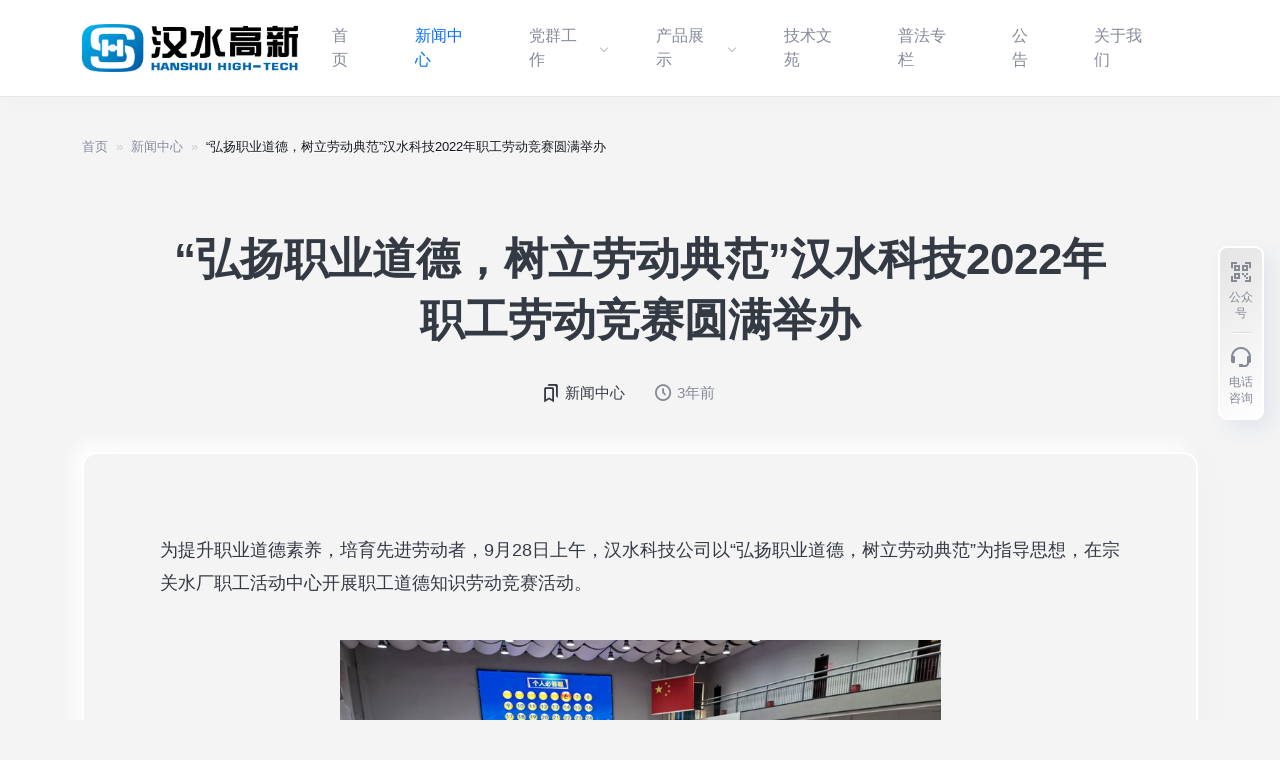

--- FILE ---
content_type: text/html; charset=UTF-8
request_url: https://whwatermeter.com/news/promote-professional-ethics-and-set-up-a-model-of-labor-2/
body_size: 10024
content:
<!doctype html>
<html lang="zh-CN">

<head>
    <meta charset="UTF-8">
    <meta http-equiv="X-UA-Compatible" content="IE=edge, chrome=1">
    <meta name="viewport"
        content="width=device-width, initial-scale=1.0, minimum-scale=1.0, maximum-scale=1.0, user-scalable=no" />
    <title>“弘扬职业道德，树立劳动典范”汉水科技2022年职工劳动竞赛圆满举办 &#8211; 武汉汉水高新科技有限公司</title>
<meta name='robots' content='max-image-preview:large' />
<link rel='dns-prefetch' href='//qzonestyle.gtimg.cn' />
<link rel='dns-prefetch' href='//s.w.org' />
<link rel="alternate" type="application/rss+xml" title="武汉汉水高新科技有限公司 &raquo; Feed" href="https://whwatermeter.com/feed/" />
<link rel="alternate" type="application/rss+xml" title="武汉汉水高新科技有限公司 &raquo; 评论Feed" href="https://whwatermeter.com/comments/feed/" />
<script type="text/javascript">
window._wpemojiSettings = {"baseUrl":"https:\/\/s.w.org\/images\/core\/emoji\/13.1.0\/72x72\/","ext":".png","svgUrl":"https:\/\/s.w.org\/images\/core\/emoji\/13.1.0\/svg\/","svgExt":".svg","source":{"concatemoji":"https:\/\/whwatermeter.com\/wp-includes\/js\/wp-emoji-release.min.js?ver=5.9.12"}};
/*! This file is auto-generated */
!function(e,a,t){var n,r,o,i=a.createElement("canvas"),p=i.getContext&&i.getContext("2d");function s(e,t){var a=String.fromCharCode;p.clearRect(0,0,i.width,i.height),p.fillText(a.apply(this,e),0,0);e=i.toDataURL();return p.clearRect(0,0,i.width,i.height),p.fillText(a.apply(this,t),0,0),e===i.toDataURL()}function c(e){var t=a.createElement("script");t.src=e,t.defer=t.type="text/javascript",a.getElementsByTagName("head")[0].appendChild(t)}for(o=Array("flag","emoji"),t.supports={everything:!0,everythingExceptFlag:!0},r=0;r<o.length;r++)t.supports[o[r]]=function(e){if(!p||!p.fillText)return!1;switch(p.textBaseline="top",p.font="600 32px Arial",e){case"flag":return s([127987,65039,8205,9895,65039],[127987,65039,8203,9895,65039])?!1:!s([55356,56826,55356,56819],[55356,56826,8203,55356,56819])&&!s([55356,57332,56128,56423,56128,56418,56128,56421,56128,56430,56128,56423,56128,56447],[55356,57332,8203,56128,56423,8203,56128,56418,8203,56128,56421,8203,56128,56430,8203,56128,56423,8203,56128,56447]);case"emoji":return!s([10084,65039,8205,55357,56613],[10084,65039,8203,55357,56613])}return!1}(o[r]),t.supports.everything=t.supports.everything&&t.supports[o[r]],"flag"!==o[r]&&(t.supports.everythingExceptFlag=t.supports.everythingExceptFlag&&t.supports[o[r]]);t.supports.everythingExceptFlag=t.supports.everythingExceptFlag&&!t.supports.flag,t.DOMReady=!1,t.readyCallback=function(){t.DOMReady=!0},t.supports.everything||(n=function(){t.readyCallback()},a.addEventListener?(a.addEventListener("DOMContentLoaded",n,!1),e.addEventListener("load",n,!1)):(e.attachEvent("onload",n),a.attachEvent("onreadystatechange",function(){"complete"===a.readyState&&t.readyCallback()})),(n=t.source||{}).concatemoji?c(n.concatemoji):n.wpemoji&&n.twemoji&&(c(n.twemoji),c(n.wpemoji)))}(window,document,window._wpemojiSettings);
</script>
<style type="text/css">
img.wp-smiley,
img.emoji {
	display: inline !important;
	border: none !important;
	box-shadow: none !important;
	height: 1em !important;
	width: 1em !important;
	margin: 0 0.07em !important;
	vertical-align: -0.1em !important;
	background: none !important;
	padding: 0 !important;
}
</style>
	<link rel='stylesheet' id='wxsync_main_css-css'  href='https://whwatermeter.com/wp-content/plugins/wxsync/libs/wxsync.css?ver=1.0.2' type='text/css' media='screen' />
<link rel='stylesheet' id='wp-block-library-css'  href='https://whwatermeter.com/wp-includes/css/dist/block-library/style.min.css?ver=5.9.12' type='text/css' media='all' />
<style id='wp-block-library-theme-inline-css' type='text/css'>
.wp-block-audio figcaption{color:#555;font-size:13px;text-align:center}.is-dark-theme .wp-block-audio figcaption{color:hsla(0,0%,100%,.65)}.wp-block-code>code{font-family:Menlo,Consolas,monaco,monospace;color:#1e1e1e;padding:.8em 1em;border:1px solid #ddd;border-radius:4px}.wp-block-embed figcaption{color:#555;font-size:13px;text-align:center}.is-dark-theme .wp-block-embed figcaption{color:hsla(0,0%,100%,.65)}.blocks-gallery-caption{color:#555;font-size:13px;text-align:center}.is-dark-theme .blocks-gallery-caption{color:hsla(0,0%,100%,.65)}.wp-block-image figcaption{color:#555;font-size:13px;text-align:center}.is-dark-theme .wp-block-image figcaption{color:hsla(0,0%,100%,.65)}.wp-block-pullquote{border-top:4px solid;border-bottom:4px solid;margin-bottom:1.75em;color:currentColor}.wp-block-pullquote__citation,.wp-block-pullquote cite,.wp-block-pullquote footer{color:currentColor;text-transform:uppercase;font-size:.8125em;font-style:normal}.wp-block-quote{border-left:.25em solid;margin:0 0 1.75em;padding-left:1em}.wp-block-quote cite,.wp-block-quote footer{color:currentColor;font-size:.8125em;position:relative;font-style:normal}.wp-block-quote.has-text-align-right{border-left:none;border-right:.25em solid;padding-left:0;padding-right:1em}.wp-block-quote.has-text-align-center{border:none;padding-left:0}.wp-block-quote.is-large,.wp-block-quote.is-style-large,.wp-block-quote.is-style-plain{border:none}.wp-block-search .wp-block-search__label{font-weight:700}.wp-block-group:where(.has-background){padding:1.25em 2.375em}.wp-block-separator{border:none;border-bottom:2px solid;margin-left:auto;margin-right:auto;opacity:.4}.wp-block-separator:not(.is-style-wide):not(.is-style-dots){width:100px}.wp-block-separator.has-background:not(.is-style-dots){border-bottom:none;height:1px}.wp-block-separator.has-background:not(.is-style-wide):not(.is-style-dots){height:2px}.wp-block-table thead{border-bottom:3px solid}.wp-block-table tfoot{border-top:3px solid}.wp-block-table td,.wp-block-table th{padding:.5em;border:1px solid;word-break:normal}.wp-block-table figcaption{color:#555;font-size:13px;text-align:center}.is-dark-theme .wp-block-table figcaption{color:hsla(0,0%,100%,.65)}.wp-block-video figcaption{color:#555;font-size:13px;text-align:center}.is-dark-theme .wp-block-video figcaption{color:hsla(0,0%,100%,.65)}.wp-block-template-part.has-background{padding:1.25em 2.375em;margin-top:0;margin-bottom:0}
</style>
<link rel='stylesheet' id='gutenberg-pdfjs-css'  href='https://whwatermeter.com/wp-content/plugins/pdfjs-viewer-shortcode/inc/../blocks/dist/style.css?ver=2.1.8' type='text/css' media='all' />
<style id='global-styles-inline-css' type='text/css'>
body{--wp--preset--color--black: #000000;--wp--preset--color--cyan-bluish-gray: #abb8c3;--wp--preset--color--white: #ffffff;--wp--preset--color--pale-pink: #f78da7;--wp--preset--color--vivid-red: #cf2e2e;--wp--preset--color--luminous-vivid-orange: #ff6900;--wp--preset--color--luminous-vivid-amber: #fcb900;--wp--preset--color--light-green-cyan: #7bdcb5;--wp--preset--color--vivid-green-cyan: #00d084;--wp--preset--color--pale-cyan-blue: #8ed1fc;--wp--preset--color--vivid-cyan-blue: #0693e3;--wp--preset--color--vivid-purple: #9b51e0;--wp--preset--gradient--vivid-cyan-blue-to-vivid-purple: linear-gradient(135deg,rgba(6,147,227,1) 0%,rgb(155,81,224) 100%);--wp--preset--gradient--light-green-cyan-to-vivid-green-cyan: linear-gradient(135deg,rgb(122,220,180) 0%,rgb(0,208,130) 100%);--wp--preset--gradient--luminous-vivid-amber-to-luminous-vivid-orange: linear-gradient(135deg,rgba(252,185,0,1) 0%,rgba(255,105,0,1) 100%);--wp--preset--gradient--luminous-vivid-orange-to-vivid-red: linear-gradient(135deg,rgba(255,105,0,1) 0%,rgb(207,46,46) 100%);--wp--preset--gradient--very-light-gray-to-cyan-bluish-gray: linear-gradient(135deg,rgb(238,238,238) 0%,rgb(169,184,195) 100%);--wp--preset--gradient--cool-to-warm-spectrum: linear-gradient(135deg,rgb(74,234,220) 0%,rgb(151,120,209) 20%,rgb(207,42,186) 40%,rgb(238,44,130) 60%,rgb(251,105,98) 80%,rgb(254,248,76) 100%);--wp--preset--gradient--blush-light-purple: linear-gradient(135deg,rgb(255,206,236) 0%,rgb(152,150,240) 100%);--wp--preset--gradient--blush-bordeaux: linear-gradient(135deg,rgb(254,205,165) 0%,rgb(254,45,45) 50%,rgb(107,0,62) 100%);--wp--preset--gradient--luminous-dusk: linear-gradient(135deg,rgb(255,203,112) 0%,rgb(199,81,192) 50%,rgb(65,88,208) 100%);--wp--preset--gradient--pale-ocean: linear-gradient(135deg,rgb(255,245,203) 0%,rgb(182,227,212) 50%,rgb(51,167,181) 100%);--wp--preset--gradient--electric-grass: linear-gradient(135deg,rgb(202,248,128) 0%,rgb(113,206,126) 100%);--wp--preset--gradient--midnight: linear-gradient(135deg,rgb(2,3,129) 0%,rgb(40,116,252) 100%);--wp--preset--duotone--dark-grayscale: url('#wp-duotone-dark-grayscale');--wp--preset--duotone--grayscale: url('#wp-duotone-grayscale');--wp--preset--duotone--purple-yellow: url('#wp-duotone-purple-yellow');--wp--preset--duotone--blue-red: url('#wp-duotone-blue-red');--wp--preset--duotone--midnight: url('#wp-duotone-midnight');--wp--preset--duotone--magenta-yellow: url('#wp-duotone-magenta-yellow');--wp--preset--duotone--purple-green: url('#wp-duotone-purple-green');--wp--preset--duotone--blue-orange: url('#wp-duotone-blue-orange');--wp--preset--font-size--small: 13px;--wp--preset--font-size--medium: 20px;--wp--preset--font-size--large: 36px;--wp--preset--font-size--x-large: 42px;}.has-black-color{color: var(--wp--preset--color--black) !important;}.has-cyan-bluish-gray-color{color: var(--wp--preset--color--cyan-bluish-gray) !important;}.has-white-color{color: var(--wp--preset--color--white) !important;}.has-pale-pink-color{color: var(--wp--preset--color--pale-pink) !important;}.has-vivid-red-color{color: var(--wp--preset--color--vivid-red) !important;}.has-luminous-vivid-orange-color{color: var(--wp--preset--color--luminous-vivid-orange) !important;}.has-luminous-vivid-amber-color{color: var(--wp--preset--color--luminous-vivid-amber) !important;}.has-light-green-cyan-color{color: var(--wp--preset--color--light-green-cyan) !important;}.has-vivid-green-cyan-color{color: var(--wp--preset--color--vivid-green-cyan) !important;}.has-pale-cyan-blue-color{color: var(--wp--preset--color--pale-cyan-blue) !important;}.has-vivid-cyan-blue-color{color: var(--wp--preset--color--vivid-cyan-blue) !important;}.has-vivid-purple-color{color: var(--wp--preset--color--vivid-purple) !important;}.has-black-background-color{background-color: var(--wp--preset--color--black) !important;}.has-cyan-bluish-gray-background-color{background-color: var(--wp--preset--color--cyan-bluish-gray) !important;}.has-white-background-color{background-color: var(--wp--preset--color--white) !important;}.has-pale-pink-background-color{background-color: var(--wp--preset--color--pale-pink) !important;}.has-vivid-red-background-color{background-color: var(--wp--preset--color--vivid-red) !important;}.has-luminous-vivid-orange-background-color{background-color: var(--wp--preset--color--luminous-vivid-orange) !important;}.has-luminous-vivid-amber-background-color{background-color: var(--wp--preset--color--luminous-vivid-amber) !important;}.has-light-green-cyan-background-color{background-color: var(--wp--preset--color--light-green-cyan) !important;}.has-vivid-green-cyan-background-color{background-color: var(--wp--preset--color--vivid-green-cyan) !important;}.has-pale-cyan-blue-background-color{background-color: var(--wp--preset--color--pale-cyan-blue) !important;}.has-vivid-cyan-blue-background-color{background-color: var(--wp--preset--color--vivid-cyan-blue) !important;}.has-vivid-purple-background-color{background-color: var(--wp--preset--color--vivid-purple) !important;}.has-black-border-color{border-color: var(--wp--preset--color--black) !important;}.has-cyan-bluish-gray-border-color{border-color: var(--wp--preset--color--cyan-bluish-gray) !important;}.has-white-border-color{border-color: var(--wp--preset--color--white) !important;}.has-pale-pink-border-color{border-color: var(--wp--preset--color--pale-pink) !important;}.has-vivid-red-border-color{border-color: var(--wp--preset--color--vivid-red) !important;}.has-luminous-vivid-orange-border-color{border-color: var(--wp--preset--color--luminous-vivid-orange) !important;}.has-luminous-vivid-amber-border-color{border-color: var(--wp--preset--color--luminous-vivid-amber) !important;}.has-light-green-cyan-border-color{border-color: var(--wp--preset--color--light-green-cyan) !important;}.has-vivid-green-cyan-border-color{border-color: var(--wp--preset--color--vivid-green-cyan) !important;}.has-pale-cyan-blue-border-color{border-color: var(--wp--preset--color--pale-cyan-blue) !important;}.has-vivid-cyan-blue-border-color{border-color: var(--wp--preset--color--vivid-cyan-blue) !important;}.has-vivid-purple-border-color{border-color: var(--wp--preset--color--vivid-purple) !important;}.has-vivid-cyan-blue-to-vivid-purple-gradient-background{background: var(--wp--preset--gradient--vivid-cyan-blue-to-vivid-purple) !important;}.has-light-green-cyan-to-vivid-green-cyan-gradient-background{background: var(--wp--preset--gradient--light-green-cyan-to-vivid-green-cyan) !important;}.has-luminous-vivid-amber-to-luminous-vivid-orange-gradient-background{background: var(--wp--preset--gradient--luminous-vivid-amber-to-luminous-vivid-orange) !important;}.has-luminous-vivid-orange-to-vivid-red-gradient-background{background: var(--wp--preset--gradient--luminous-vivid-orange-to-vivid-red) !important;}.has-very-light-gray-to-cyan-bluish-gray-gradient-background{background: var(--wp--preset--gradient--very-light-gray-to-cyan-bluish-gray) !important;}.has-cool-to-warm-spectrum-gradient-background{background: var(--wp--preset--gradient--cool-to-warm-spectrum) !important;}.has-blush-light-purple-gradient-background{background: var(--wp--preset--gradient--blush-light-purple) !important;}.has-blush-bordeaux-gradient-background{background: var(--wp--preset--gradient--blush-bordeaux) !important;}.has-luminous-dusk-gradient-background{background: var(--wp--preset--gradient--luminous-dusk) !important;}.has-pale-ocean-gradient-background{background: var(--wp--preset--gradient--pale-ocean) !important;}.has-electric-grass-gradient-background{background: var(--wp--preset--gradient--electric-grass) !important;}.has-midnight-gradient-background{background: var(--wp--preset--gradient--midnight) !important;}.has-small-font-size{font-size: var(--wp--preset--font-size--small) !important;}.has-medium-font-size{font-size: var(--wp--preset--font-size--medium) !important;}.has-large-font-size{font-size: var(--wp--preset--font-size--large) !important;}.has-x-large-font-size{font-size: var(--wp--preset--font-size--x-large) !important;}
</style>
<link rel='stylesheet' id='ncHighlightCss-css'  href='https://whwatermeter.com/wp-content/plugins/nicetheme-jimu/modules/base/assets/highlight/styles/a11y-dark.css?ver=0.7.5' type='text/css' media='all' />
<link rel='stylesheet' id='jimu-css'  href='https://whwatermeter.com/wp-content/plugins/nicetheme-jimu/modules/jimu.css?ver=0.7.5' type='text/css' media='all' />
<link rel='stylesheet' id='bootstrap-css'  href='https://whwatermeter.com/wp-content/themes/Orange-1.0.6/plugins/bootstrap/bootstrap.min.css?ver=1.0.6' type='text/css' media='all' />
<link rel='stylesheet' id='boxicons-css'  href='https://whwatermeter.com/wp-content/themes/Orange-1.0.6/plugins/boxicons/css/boxicons.min.css?ver=1.0.6' type='text/css' media='all' />
<link rel='stylesheet' id='animate-css'  href='https://whwatermeter.com/wp-content/themes/Orange-1.0.6/css/animate.min.css?ver=1.0.6' type='text/css' media='all' />
<link rel='stylesheet' id='reset-css'  href='https://whwatermeter.com/wp-content/themes/Orange-1.0.6/css/reset.css?ver=1.0.6' type='text/css' media='all' />
<link rel='stylesheet' id='swiper-css'  href='https://whwatermeter.com/wp-content/themes/Orange-1.0.6/plugins/swiper/swiper-bundle.min.css?ver=1.0.6' type='text/css' media='all' />
<link rel='stylesheet' id='style-css'  href='https://whwatermeter.com/wp-content/themes/Orange-1.0.6/style.css?ver=1.0.6' type='text/css' media='all' />
<script type='text/javascript' id='jquery-core-js-extra'>
/* <![CDATA[ */
var globals = {"ajax_url":"https:\/\/whwatermeter.com\/wp-admin\/admin-ajax.php","url_theme":"https:\/\/whwatermeter.com\/wp-content\/themes\/Orange-1.0.6","site_url":"https:\/\/whwatermeter.com","rest_url":"https:\/\/whwatermeter.com\/wp-json\/"};
var __og__ = {"load_more":"\u52a0\u8f7d\u66f4\u591a","reached_the_end":"\u6ca1\u6709\u66f4\u591a\u5185\u5bb9","thank_you":"\u8c22\u8c22","success":"\u64cd\u4f5c\u6210\u529f","cancelled":"\u5df2\u53d6\u6d88","network_error":"\u7f51\u7edc\u9519\u8bef"};
/* ]]> */
</script>
<script type='text/javascript' src='https://whwatermeter.com/wp-includes/js/jquery/jquery.min.js?ver=3.6.0' id='jquery-core-js'></script>
<script type='text/javascript' src='https://whwatermeter.com/wp-includes/js/jquery/jquery-migrate.min.js?ver=3.3.2' id='jquery-migrate-js'></script>
<script defer type='text/javascript' src='https://whwatermeter.com/wp-content/plugins/nicetheme-jimu/library/static/alpine.min.js?ver=3.10.5' id='alpine-defer-js'></script>
<link rel="canonical" href="https://whwatermeter.com/news/promote-professional-ethics-and-set-up-a-model-of-labor-2/" />
<link rel="alternate" type="application/json+oembed" href="https://whwatermeter.com/wp-json/oembed/1.0/embed?url=https%3A%2F%2Fwhwatermeter.com%2Fnews%2Fpromote-professional-ethics-and-set-up-a-model-of-labor-2%2F" />
<link rel="alternate" type="text/xml+oembed" href="https://whwatermeter.com/wp-json/oembed/1.0/embed?url=https%3A%2F%2Fwhwatermeter.com%2Fnews%2Fpromote-professional-ethics-and-set-up-a-model-of-labor-2%2F&#038;format=xml" />
<style type="text/css">.recentcomments a{display:inline !important;padding:0 !important;margin:0 !important;}</style>            <style>
    @font-face {
        font-family: 'Rough-Motion';
        src: url(https://whwatermeter.com/wp-content/themes/Orange-1.0.6/fonts/Rough-Motion.otf) format("truetype");
        font-style: normal;
    }

    .font-number {
        font-family: 'Rough-Motion', arial, sans-serif
    }
    </style>
    </head>

<body class="post-template-default single single-post postid-3023 single-format-standard">
        <header class="site-header navbar navbar-expand-xl">
        <div class="container">
            <a href="https://whwatermeter.com/" class="navbar-brand">
                <img src="https://whwatermeter.com/wp-content/uploads/2023/04/2023042003345494.png" class="logo nc-no-lazy" alt="武汉汉水高新科技有限公司">
            </a>
                        <div class="collapse navbar-collapse">
                <ul class="navbar-site navbar-nav ms-auto me-xl-4">
                    <li id="menu-item-29" class="menu-item menu-item-type-custom menu-item-object-custom menu-item-home menu-item-29"><a href="https://whwatermeter.com/">首页</a></li>
<li id="menu-item-27" class="menu-item menu-item-type-taxonomy menu-item-object-category current-post-ancestor current-menu-parent current-post-parent menu-item-27"><a href="https://whwatermeter.com/news/">新闻中心</a></li>
<li id="menu-item-25" class="menu-item menu-item-type-taxonomy menu-item-object-category menu-item-has-children menu-item-25"><a href="https://whwatermeter.com/party-masses-work/">党群工作</a>
<ul class="sub-menu">
	<li id="menu-item-987" class="menu-item menu-item-type-taxonomy menu-item-object-category menu-item-987"><a href="https://whwatermeter.com/learning-materials/">学习资料</a></li>
</ul>
</li>
<li id="menu-item-4266" class="menu-item menu-item-type-taxonomy menu-item-object-product_cat menu-item-has-children menu-item-4266"><a href="https://whwatermeter.com/product_cat/water-meter/">产品展示</a>
<ul class="sub-menu">
	<li id="menu-item-4268" class="menu-item menu-item-type-taxonomy menu-item-object-product_cat menu-item-4268"><a href="https://whwatermeter.com/product_cat/water-meter/">水表</a></li>
	<li id="menu-item-4269" class="menu-item menu-item-type-taxonomy menu-item-object-product_cat menu-item-4269"><a href="https://whwatermeter.com/product_cat/water/">瓶装水</a></li>
</ul>
</li>
<li id="menu-item-26" class="menu-item menu-item-type-taxonomy menu-item-object-category menu-item-26"><a href="https://whwatermeter.com/technical-doc/">技术文苑</a></li>
<li id="menu-item-1110" class="menu-item menu-item-type-taxonomy menu-item-object-category menu-item-1110"><a href="https://whwatermeter.com/law/">普法专栏</a></li>
<li id="menu-item-4091" class="menu-item menu-item-type-taxonomy menu-item-object-category menu-item-4091"><a href="https://whwatermeter.com/announcement/">公告</a></li>
<li id="menu-item-28" class="menu-item menu-item-type-post_type menu-item-object-page menu-item-28"><a href="https://whwatermeter.com/about-us/">关于我们</a></li>
                </ul>
            </div>
            <div class="d-flex flex-wrap align-items-center">
                                <a href="javascript:" class="aside-toggle btn btn-link btn-sm btn-icon d-xl-none ms-3"><span><i
                            class='bx bx-menu'></i></span></a>
            </div>
        </div>
    </header><main class="site-main h-v-75">
    <div class="container">
        <div class="breadcrumbs d-none d-md-flex text-muted text-xs mb-3"><a href="https://whwatermeter.com/" class="home">首页</a> <span class="sep"></span> <a href="https://whwatermeter.com/news/">新闻中心</a> <span class="sep"></span> <span class="current">“弘扬职业道德，树立劳动典范”汉水科技2022年职工劳动竞赛圆满举办</span></div>        <div class="post-title">
            <h1>“弘扬职业道德，树立劳动典范”汉水科技2022年职工劳动竞赛圆满举办</h1>
            <div class="post-meta text-muted">
                                    <a href="https://whwatermeter.com/news/" class="me-3 me-md-4"><i class='text-lg bx bx-bookmarks me-1'></i>新闻中心</a>
                                <span class="me-3 me-md-4"><i class='text-lg bx bx-time-five me-1'></i>3年前</span>

                                            </div>
        </div>
        <div class="post card">
            <div class="post-inner">
                <div class="post-content">
                                        
<p>为提升职业道德素养，培育先进劳动者，9月28日上午，汉水科技公司以“弘扬职业道德，树立劳动典范”为指导思想，在宗关水厂职工活动中心开展职工道德知识劳动竞赛活动。</p>



<div class="wp-block-image"><figure class="aligncenter is-resized"><img src="https://whwatermeter.com/wp-content/uploads/2022/09/1664523169-wxsync-2022-09-a05bd608bfde614c8499b8867b01b944.png" alt="" width="601" height="450"/></figure></div>



<p>竞赛以职工道德讲堂内容为出题范围，各部门抽选人员分组组成8个战队，分别为超越队、友谊队、勇士队、火焰队、拼搏队、扬帆队、青年队和快乐队，进行现场答题，8个战队以计团队总分的方式角逐桂冠。</p>



<p>竞赛共分为四个环节。</p>



<div class="wp-block-image"><figure class="aligncenter"><img src="https://whwatermeter.com/wp-content/uploads/2022/09/1664523170-wxsync-2022-09-981fefaa38750609f79ae6d0c51ed802.png" alt=""/></figure></div>



<div class="wp-block-image"><figure class="aligncenter"><img src="https://whwatermeter.com/wp-content/uploads/2022/09/1664523171-wxsync-2022-09-614269bbf2fcc58bb404ec247320e9c6.png" alt=""/></figure></div>



<div class="wp-block-image"><figure class="aligncenter is-resized"><img loading="lazy" src="https://whwatermeter.com/wp-content/uploads/2022/09/1664523171-wxsync-2022-09-3af1bb506128b710341f0c811f4dc7bb.png" alt="" width="484" height="473"/></figure></div>



<p>第一环节为小组个人必答环节，各小组抽取必答题，小组成员每人必答一题。战队中成员各个全神贯注，保证各自战队答题全胜，偶有的失误也丝毫没有影响团队士气，队员们依旧热情高涨地投入到后续竞赛中。</p>



<p>第二环节为小组集体必答环节。各战队抽取必答题，战队内部派两位成员回答两题。各组派出的答题人员都是精兵强将，现场竞争角逐的气氛逐渐热烈起来。</p>



<p>第三环节为小组抢答，这个环节竞争角逐的意味越来越浓，各战队聚精会神、紧盯题目，思维高度集中，抢答器的按键声此起彼伏，抢到题目的战队热烈欢呼，形成一股你追我赶的热烈氛围。</p>



<p>第四环节为挑战环节，各战队有三次加分机会，可选择参与与否从而获得高低不等的加分。各战队摩拳擦掌，积极争取加分项为团体争光。</p>



<div class="wp-block-image"><figure class="aligncenter is-resized"><img loading="lazy" src="https://whwatermeter.com/wp-content/uploads/2022/09/1664523174-wxsync-2022-09-e48b817795b89d57c16f590907cbbbd8.png" alt="" width="549" height="411"/></figure></div>



<p>竞赛过程中穿插的观众互动环节为紧张激烈的比赛角逐带来片刻放松，观众积极互动，将热闹活泼的气氛再次推向高潮。</p>



<p>经过4轮比拼，第一代表队超越队拔得头筹，荣获小组团体一等奖。第四代表队火焰队荣获小组团体二等奖，第三代表队勇士队获小组团体三等奖。王丹同志凭借个人答题最多、得分最高，获得个人最佳答题奖。公司领导班子为获奖的代表队及个人颁奖。</p>



<div class="wp-block-image"><figure class="aligncenter is-resized"><img loading="lazy" src="https://whwatermeter.com/wp-content/uploads/2022/09/1664523176-wxsync-2022-09-e568814e390b152d9accbf6b0ebd4e8d.png" alt="" width="574" height="430"/></figure></div>



<div class="wp-block-image"><figure class="aligncenter is-resized"><img loading="lazy" src="https://whwatermeter.com/wp-content/uploads/2022/09/1664523178-wxsync-2022-09-ba34a7cdd068958d60136d97680337ee.png" alt="" width="570" height="427"/></figure></div>



<div class="wp-block-image"><figure class="aligncenter is-resized"><img loading="lazy" src="https://whwatermeter.com/wp-content/uploads/2022/09/1664523181-wxsync-2022-09-a7fa6ee311db6dd137f160cf91b5151d.png" alt="" width="572" height="428"/></figure></div>



<div class="wp-block-image"><figure class="aligncenter is-resized"><img loading="lazy" src="https://whwatermeter.com/wp-content/uploads/2022/09/1664523183-wxsync-2022-09-3973248f0c32ee132311d928cff2e017.png" alt="" width="572" height="428"/></figure></div>



<p>颁奖仪式结束后，公司工会主席王艳作总结发言，对职工参加此次活动表示感谢，勉励获奖的小组继续发扬争先精神，将所学所思运用到实际工作中去。</p>



<div class="wp-block-image"><figure class="aligncenter is-resized"><img loading="lazy" src="https://whwatermeter.com/wp-content/uploads/2022/09/1664523185-wxsync-2022-09-44dd021ea01bd3802be5efe95c9b77de.png" alt="" width="572" height="428"/></figure></div>



<p>职工职业道德越来越成为工作中的核心软实力，汉水科技公司遵循风尚也一直举办着职工道德讲堂等系列精品活动。此次以劳动竞赛为载体，以抓好生产经营为主线，全面提升公司职工整体素质，进一步提升员工的职业道德素养，推进企业文化建设，为公司发展奠定坚实的基础。</p>
                                        
                </div>
                                                                    <div class="post-related mt-4 mt-md-5">
    <div class="row g-4 related-grouped">
                <div class="col-12 col-md-6 d-md-flex">
                        <div class="related-item block">
                <a href="https://whwatermeter.com/announcement/auction-announcement/" class="related-title h5">
                    <div class="h-2x">
                        拍  卖  公  告                    </div>
                </a>
                <i class='related-icon left'></i>
            </div>
                    </div>
        <div class="col-12 col-md-6 d-md-flex">
                        <div class="related-item block">
                <a href="https://whwatermeter.com/announcement/beat/" class="related-title h5">
                    <div class="h-2x">
                        拍卖公告                    </div>
                </a>
                <i class='related-icon right'></i>
            </div>
                    </div>
    </div>
</div>            </div>
        </div>
    </div>

</main><footer class="site-footer bg-dark">
    <div class="container">
        <div class="footer-content py-4 py-md-5">
            <ul class="footer-menu d-none d-md-flex">
                <li class="menu-item menu-item-type-custom menu-item-object-custom menu-item-home menu-item-29"><a href="https://whwatermeter.com/">首页</a></li>
<li class="menu-item menu-item-type-taxonomy menu-item-object-category current-post-ancestor current-menu-parent current-post-parent menu-item-27"><a href="https://whwatermeter.com/news/">新闻中心</a></li>
<li class="menu-item menu-item-type-taxonomy menu-item-object-category menu-item-has-children menu-item-25"><a href="https://whwatermeter.com/party-masses-work/">党群工作</a>
<ul class="sub-menu">
	<li class="menu-item menu-item-type-taxonomy menu-item-object-category menu-item-987"><a href="https://whwatermeter.com/learning-materials/">学习资料</a></li>
</ul>
</li>
<li class="menu-item menu-item-type-taxonomy menu-item-object-product_cat menu-item-has-children menu-item-4266"><a href="https://whwatermeter.com/product_cat/water-meter/">产品展示</a>
<ul class="sub-menu">
	<li class="menu-item menu-item-type-taxonomy menu-item-object-product_cat menu-item-4268"><a href="https://whwatermeter.com/product_cat/water-meter/">水表</a></li>
	<li class="menu-item menu-item-type-taxonomy menu-item-object-product_cat menu-item-4269"><a href="https://whwatermeter.com/product_cat/water/">瓶装水</a></li>
</ul>
</li>
<li class="menu-item menu-item-type-taxonomy menu-item-object-category menu-item-26"><a href="https://whwatermeter.com/technical-doc/">技术文苑</a></li>
<li class="menu-item menu-item-type-taxonomy menu-item-object-category menu-item-1110"><a href="https://whwatermeter.com/law/">普法专栏</a></li>
<li class="menu-item menu-item-type-taxonomy menu-item-object-category menu-item-4091"><a href="https://whwatermeter.com/announcement/">公告</a></li>
<li class="menu-item menu-item-type-post_type menu-item-object-page menu-item-28"><a href="https://whwatermeter.com/about-us/">关于我们</a></li>
            </ul>
            <ul class="footer-contact">
                                <li><i class='svg-meggage'></i><a href="https://"
                        class="">在线客服</a></li>
                                                <li>
                    <i class='svg-phone'></i>
                    <div class="text-light">客户咨询热线<br>工作日8:30~17:00</div>
                    <div class="font-number text-xxl text-white">027-87817903</div>
                </li>
                                                                                <li>
                    <i class='svg-mail'></i>
                    <div class="text-light">联系邮箱</div>
                    <div class="text-white">hanshuikeji@sohu.com</div>
                </li>
                            </ul>
        </div>
        <div class="footer-copyright text-xs border-top border-dark py-3 py-md-4">
            Copyright © 1958-2026 <a href="https://whwatermeter.com" title="武汉汉水高新科技有限公司" rel="home">武汉汉水高新科技有限公司</a>版权所有 地址：武汉市武昌区民主路681号 <a href="http://www.beian.gov.cn/portal/registerSystemInfo?recordcode=42010602002289" target="_blank" rel="nofollow"><i class="icon icon-beian"></i>鄂公网安备42010602002289号</a>  <a href="https://beian.miit.gov.cn" target="_blank" rel="nofollow">鄂ICP备2020022885号-1</a>        </div>
    </div>
</footer>
<div class="scroll-toolbar d-none d-md-block">
        <div class="scroll-connect">
                                        <div class="connect-item">
            <div class="connect-content text-center">
                <p class="mb-2">公众号关注</p>
                <p class="connect-qrcode"><img src="https://whwatermeter.com/wp-content/uploads/2023/08/2023080802032765.png" alt="">
                </p>
            </div>
            <div class="connect-button">
                <i class='connect-icon bx bx-qr-scan'></i>
                <div class="connect-text">公众号</div>
            </div>
        </div>
                                <div class="connect-item">
            <div class="connect-content text-center">
                                <p class="font-number text-lg"><a
                        href="tel:027-87817903">027-87817903</a>
                </p>
                                                <p class="text-muted text-xs mt-1">工作时间：工作日8:30~17:00</p>
                            </div>
            <div class="connect-button">
                <i class='connect-icon bx bx-support'></i>
                <div class="connect-text">电话咨询</div>
            </div>
        </div>
            </div>
        <div class="scroll-backtotop">
        <a href="javascript:" class="scroll-backtotop-button btn btn-light btn-icon">
            <span><i class='bx bx-arrow-to-top'></i></span>
        </a>
    </div>
</div>
<div class="mobile-overlay"></div>
<aside class="mobile-sidebar">
    <div class="mobile-sidebar-inner">
        <div class="mobile-sidebar-action text-end px-4 pt-4">
            <button class="mobile-close btn btn-outline-light btn-sm btn-icon"><span><i class='bx bx-x' ></i></span></button>
        </div>
        <div class="mobile-menu p-4">
            <ul>
                <li class="menu-item menu-item-type-custom menu-item-object-custom menu-item-home menu-item-29"><a href="https://whwatermeter.com/">首页</a></li>
<li class="menu-item menu-item-type-taxonomy menu-item-object-category current-post-ancestor current-menu-parent current-post-parent menu-item-27"><a href="https://whwatermeter.com/news/">新闻中心</a></li>
<li class="menu-item menu-item-type-taxonomy menu-item-object-category menu-item-has-children menu-item-25"><a href="https://whwatermeter.com/party-masses-work/">党群工作</a>
<ul class="sub-menu">
	<li class="menu-item menu-item-type-taxonomy menu-item-object-category menu-item-987"><a href="https://whwatermeter.com/learning-materials/">学习资料</a></li>
</ul>
</li>
<li class="menu-item menu-item-type-taxonomy menu-item-object-product_cat menu-item-has-children menu-item-4266"><a href="https://whwatermeter.com/product_cat/water-meter/">产品展示</a>
<ul class="sub-menu">
	<li class="menu-item menu-item-type-taxonomy menu-item-object-product_cat menu-item-4268"><a href="https://whwatermeter.com/product_cat/water-meter/">水表</a></li>
	<li class="menu-item menu-item-type-taxonomy menu-item-object-product_cat menu-item-4269"><a href="https://whwatermeter.com/product_cat/water/">瓶装水</a></li>
</ul>
</li>
<li class="menu-item menu-item-type-taxonomy menu-item-object-category menu-item-26"><a href="https://whwatermeter.com/technical-doc/">技术文苑</a></li>
<li class="menu-item menu-item-type-taxonomy menu-item-object-category menu-item-1110"><a href="https://whwatermeter.com/law/">普法专栏</a></li>
<li class="menu-item menu-item-type-taxonomy menu-item-object-category menu-item-4091"><a href="https://whwatermeter.com/announcement/">公告</a></li>
<li class="menu-item menu-item-type-post_type menu-item-object-page menu-item-28"><a href="https://whwatermeter.com/about-us/">关于我们</a></li>
            </ul>
        </div>
    </div>
</aside><script type='text/javascript' src='https://whwatermeter.com/wp-content/plugins/nicetheme-jimu/modules/base/assets/highlight/highlight.pack.js?ver=0.7.5' id='ncHighlightJs-js'></script>
<script type='text/javascript' src='//qzonestyle.gtimg.cn/qzone/qzact/common/share/share.js?ver=0.7.5' id='mi-share-js-js'></script>
<script type='text/javascript' src='https://whwatermeter.com/wp-content/plugins/nicetheme-jimu/modules/jimu.js?ver=0.7.5' id='jimu-js'></script>
<script type='text/javascript' src='https://whwatermeter.com/wp-content/themes/Orange-1.0.6/plugins/bootstrap/bootstrap.bundle.min.js?ver=1.0.6' id='bootstrap-js'></script>
<script type='text/javascript' src='https://whwatermeter.com/wp-content/themes/Orange-1.0.6/plugins/swiper/swiper-bundle.min.js?ver=1.0.6' id='swiper-js'></script>
<script type='text/javascript' src='https://whwatermeter.com/wp-includes/js/dist/vendor/regenerator-runtime.min.js?ver=0.13.9' id='regenerator-runtime-js'></script>
<script type='text/javascript' src='https://whwatermeter.com/wp-includes/js/dist/vendor/wp-polyfill.min.js?ver=3.15.0' id='wp-polyfill-js'></script>
<script type='text/javascript' src='https://whwatermeter.com/wp-includes/js/dist/hooks.min.js?ver=1e58c8c5a32b2e97491080c5b10dc71c' id='wp-hooks-js'></script>
<script type='text/javascript' src='https://whwatermeter.com/wp-includes/js/dist/i18n.min.js?ver=30fcecb428a0e8383d3776bcdd3a7834' id='wp-i18n-js'></script>
<script type='text/javascript' id='wp-i18n-js-after'>
wp.i18n.setLocaleData( { 'text direction\u0004ltr': [ 'ltr' ] } );
</script>
<script type='text/javascript' id='js-js-translations'>
( function( domain, translations ) {
	var localeData = translations.locale_data[ domain ] || translations.locale_data.messages;
	localeData[""].domain = domain;
	wp.i18n.setLocaleData( localeData, domain );
} )( "orange", { "locale_data": { "messages": { "": {} } } } );
</script>
<script type='text/javascript' src='https://whwatermeter.com/wp-content/themes/Orange-1.0.6/js/nicetheme.js?ver=1.0.6' id='js-js'></script>

		<script>
	
			setShareInfo({
				title: '“弘扬职业道德，树立劳动典范”汉水科技2022年职工劳动竞赛圆满举办',
				summary: '为提升职业道德素养，培育先进劳动者，9月28日上午，汉水科技公司以“弘扬职业道德，树立劳动典范”为指导思想，在 [&hellip;]',
				pic: 'https://whwatermeter.com/wp-content/uploads/2022/09/1664523169-wxsync-2022-09-a05bd608bfde614c8499b8867b01b944.png',
				url: 'https://whwatermeter.com/news/promote-professional-ethics-and-set-up-a-model-of-labor-2/',
				
			});

		</script></body>

</html>

--- FILE ---
content_type: text/css
request_url: https://whwatermeter.com/wp-content/themes/Orange-1.0.6/plugins/bootstrap/bootstrap.min.css?ver=1.0.6
body_size: 31431
content:
@charset "UTF-8";
	/*!
 * Bootstrap v5.1.3 (https://getbootstrap.com/)
 * Copyright 2011-2021 The Bootstrap Authors
 * Copyright 2011-2021 Twitter,Inc.
 * Licensed under MIT (https://github.com/twbs/bootstrap/blob/main/LICENSE)
 */:root {
	--bs-blue:#0d6efd;
	--bs-indigo:#6610f2;
	--bs-purple:#6f42c1;
	--bs-pink:#d63384;
	--bs-red:#dc3545;
	--bs-orange:#fd7e14;
	--bs-yellow:#ffc107;
	--bs-green:#198754;
	--bs-teal:#20c997;
	--bs-cyan:#0dcaf0;
	--bs-white:#fff;
	--bs-gray:#6c757d;
	--bs-gray-dark:#343a40;
	--bs-gray-100:#f8f9fa;
	--bs-gray-200:#e9ecef;
	--bs-gray-300:#dee2e6;
	--bs-gray-400:#ced4da;
	--bs-gray-500:#adb5bd;
	--bs-gray-600:#6c757d;
	--bs-gray-700:#495057;
	--bs-gray-800:#343a40;
	--bs-gray-900:#212529;
	--bs-primary:#0d6efd;
	--bs-secondary:#6c757d;
	--bs-success:#198754;
	--bs-info:#0dcaf0;
	--bs-warning:#ffc107;
	--bs-danger:#dc3545;
	--bs-light:#f8f9fa;
	--bs-dark:#212529;
	--bs-primary-rgb:13,110,253;
	--bs-secondary-rgb:108,117,125;
	--bs-success-rgb:25,135,84;
	--bs-info-rgb:13,202,240;
	--bs-warning-rgb:255,193,7;
	--bs-danger-rgb:220,53,69;
	--bs-light-rgb:248,249,250;
	--bs-dark-rgb:33,37,41;
	--bs-white-rgb:255,255,255;
	--bs-black-rgb:0,0,0;
	--bs-body-color-rgb:33,37,41;
	--bs-body-bg-rgb:255,255,255;
	--bs-font-sans-serif:system-ui,-apple-system,"Segoe UI",Roboto,"Helvetica Neue",Arial,"Noto Sans","Liberation Sans",sans-serif,"Apple Color Emoji","Segoe UI Emoji","Segoe UI Symbol","Noto Color Emoji";
	--bs-font-monospace:SFMono-Regular,Menlo,Monaco,Consolas,"Liberation Mono","Courier New",monospace;
	--bs-gradient:linear-gradient(180deg,rgba(255,255,255,0.15),rgba(255,255,255,0));
	--bs-body-font-family:var(--bs-font-sans-serif);
	--bs-body-font-size:1rem;
	--bs-body-font-weight:400;
	--bs-body-line-height:1.5;
	--bs-body-color:#212529;
	--bs-body-bg:#fff
}
*,::after,::before {
	box-sizing:border-box
}
@media (prefers-reduced-motion:no-preference) {
	:root {
	scroll-behavior:smooth
}
}body {
	margin:0;
	font-family:var(--bs-body-font-family);
	font-size:var(--bs-body-font-size);
	font-weight:var(--bs-body-font-weight);
	line-height:var(--bs-body-line-height);
	color:var(--bs-body-color);
	text-align:var(--bs-body-text-align);
	background-color:var(--bs-body-bg);
	-webkit-text-size-adjust:100%;
	-webkit-tap-highlight-color:transparent
}
hr {
	margin:1rem 0;
	color:inherit;
	background-color:currentColor;
	border:0;
	opacity:.25
}
hr:not([size]) {
	height:1px
}
.h1,.h2,.h3,.h4,.h5,.h6,h1,h2,h3,h4,h5,h6 {
	margin-top:0;
	margin-bottom:.5rem;
	font-weight:500;
	line-height:1.2
}
.h1,h1 {
	font-size:calc(1.375rem + 1.5vw)
}
@media (min-width:1200px) {
	.h1,h1 {
	font-size:2.5rem
}
}.h2,h2 {
	font-size:calc(1.325rem + .9vw)
}
@media (min-width:1200px) {
	.h2,h2 {
	font-size:2rem
}
}.h3,h3 {
	font-size:calc(1.3rem + .6vw)
}
@media (min-width:1200px) {
	.h3,h3 {
	font-size:1.75rem
}
}.h4,h4 {
	font-size:calc(1.275rem + .3vw)
}
@media (min-width:1200px) {
	.h4,h4 {
	font-size:1.5rem
}
}.h5,h5 {
	font-size:1.25rem
}
.h6,h6 {
	font-size:1rem
}
p {
	margin-top:0;
	margin-bottom:1rem
}
abbr[data-bs-original-title],abbr[title] {
	-webkit-text-decoration:underline dotted;
	text-decoration:underline dotted;
	cursor:help;
	-webkit-text-decoration-skip-ink:none;
	text-decoration-skip-ink:none
}
address {
	margin-bottom:1rem;
	font-style:normal;
	line-height:inherit
}
ol,ul {
	padding-left:2rem
}
dl,ol,ul {
	margin-top:0;
	margin-bottom:1rem
}
ol ol,ol ul,ul ol,ul ul {
	margin-bottom:0
}
dt {
	font-weight:700
}
dd {
	margin-bottom:.5rem;
	margin-left:0
}
blockquote {
	margin:0 0 1rem
}
b,strong {
	font-weight:bolder
}
.small,small {
	font-size:.875em
}
.mark,mark {
	padding:.2em;
	background-color:#fcf8e3
}
sub,sup {
	position:relative;
	font-size:.75em;
	line-height:0;
	vertical-align:baseline
}
sub {
	bottom:-.25em
}
sup {
	top:-.5em
}
a {
	color:#0d6efd;
	text-decoration:underline
}
a:hover {
	color:#0a58ca
}
a:not([href]):not([class]),a:not([href]):not([class]):hover {
	color:inherit;
	text-decoration:none
}
code,kbd,pre,samp {
	font-family:var(--bs-font-monospace);
	font-size:1em;
	direction:ltr;
	unicode-bidi:bidi-override
}
pre {
	display:block;
	margin-top:0;
	margin-bottom:1rem;
	overflow:auto;
	font-size:.875em
}
pre code {
	font-size:inherit;
	color:inherit;
	word-break:normal
}
code {
	font-size:.875em;
	color:#d63384;
	word-wrap:break-word
}
a>code {
	color:inherit
}
kbd {
	padding:.2rem .4rem;
	font-size:.875em;
	color:#fff;
	background-color:#212529;
	border-radius:.2rem
}
kbd kbd {
	padding:0;
	font-size:1em;
	font-weight:700
}
figure {
	margin:0 0 1rem
}
img,svg {
	vertical-align:middle
}
table {
	caption-side:bottom;
	border-collapse:collapse
}
caption {
	padding-top:.5rem;
	padding-bottom:.5rem;
	color:#6c757d;
	text-align:left
}
th {
	text-align:inherit;
	text-align:-webkit-match-parent
}
tbody,td,tfoot,th,thead,tr {
	border-color:inherit;
	border-style:solid;
	border-width:0
}
label {
	display:inline-block
}
button {
	border-radius:0
}
button:focus:not(:focus-visible) {
	outline:0
}
button,input,optgroup,select,textarea {
	margin:0;
	font-family:inherit;
	font-size:inherit;
	line-height:inherit
}
button,select {
	text-transform:none
}
[role=button] {
	cursor:pointer
}
select {
	word-wrap:normal
}
select:disabled {
	opacity:1
}
[list]::-webkit-calendar-picker-indicator {
	display:none
}
[type=button],[type=reset],[type=submit],button {
	-webkit-appearance:button
}
[type=button]:not(:disabled),[type=reset]:not(:disabled),[type=submit]:not(:disabled),button:not(:disabled) {
	cursor:pointer
}
::-moz-focus-inner {
	padding:0;
	border-style:none
}
textarea {
	resize:vertical
}
fieldset {
	min-width:0;
	padding:0;
	margin:0;
	border:0
}
legend {
	float:left;
	width:100%;
	padding:0;
	margin-bottom:.5rem;
	font-size:calc(1.275rem + .3vw);
	line-height:inherit
}
@media (min-width:1200px) {
	legend {
	font-size:1.5rem
}
}legend+* {
	clear:left
}
::-webkit-datetime-edit-day-field,::-webkit-datetime-edit-fields-wrapper,::-webkit-datetime-edit-hour-field,::-webkit-datetime-edit-minute,::-webkit-datetime-edit-month-field,::-webkit-datetime-edit-text,::-webkit-datetime-edit-year-field {
	padding:0
}
::-webkit-inner-spin-button {
	height:auto
}
[type=search] {
	outline-offset:-2px;
	-webkit-appearance:textfield
}
::-webkit-search-decoration {
	-webkit-appearance:none
}
::-webkit-color-swatch-wrapper {
	padding:0
}
::-webkit-file-upload-button {
	font:inherit
}
::file-selector-button {
	font:inherit
}
::-webkit-file-upload-button {
	font:inherit;
	-webkit-appearance:button
}
output {
	display:inline-block
}
iframe {
	border:0
}
summary {
	display:list-item;
	cursor:pointer
}
progress {
	vertical-align:baseline
}
[hidden] {
	display:none!important
}
.lead {
	font-size:1.25rem;
	font-weight:300
}
.display-1 {
	font-size:calc(1.625rem + 4.5vw);
	font-weight:300;
	line-height:1.2
}
@media (min-width:1200px) {
	.display-1 {
	font-size:5rem
}
}.display-2 {
	font-size:calc(1.575rem + 3.9vw);
	font-weight:300;
	line-height:1.2
}
@media (min-width:1200px) {
	.display-2 {
	font-size:4.5rem
}
}.display-3 {
	font-size:calc(1.525rem + 3.3vw);
	font-weight:300;
	line-height:1.2
}
@media (min-width:1200px) {
	.display-3 {
	font-size:4rem
}
}.display-4 {
	font-size:calc(1.475rem + 2.7vw);
	font-weight:300;
	line-height:1.2
}
@media (min-width:1200px) {
	.display-4 {
	font-size:3.5rem
}
}.display-5 {
	font-size:calc(1.425rem + 2.1vw);
	font-weight:300;
	line-height:1.2
}
@media (min-width:1200px) {
	.display-5 {
	font-size:3rem
}
}.display-6 {
	font-size:calc(1.375rem + 1.5vw);
	font-weight:300;
	line-height:1.2
}
@media (min-width:1200px) {
	.display-6 {
	font-size:2.5rem
}
}.list-unstyled {
	padding-left:0;
	list-style:none
}
.list-inline {
	padding-left:0;
	list-style:none
}
.list-inline-item {
	display:inline-block
}
.list-inline-item:not(:last-child) {
	margin-right:.5rem
}
.initialism {
	font-size:.875em;
	text-transform:uppercase
}
.blockquote {
	margin-bottom:1rem;
	font-size:1.25rem
}
.blockquote>:last-child {
	margin-bottom:0
}
.blockquote-footer {
	margin-top:-1rem;
	margin-bottom:1rem;
	font-size:.875em;
	color:#6c757d
}
.blockquote-footer::before {
	content:"— "
}
.img-fluid {
	max-width:100%;
	height:auto
}
.img-thumbnail {
	padding:.25rem;
	background-color:#fff;
	border:1px solid #dee2e6;
	border-radius:.25rem;
	max-width:100%;
	height:auto
}
.figure {
	display:inline-block
}
.figure-img {
	margin-bottom:.5rem;
	line-height:1
}
.figure-caption {
	font-size:.875em;
	color:#6c757d
}
.container,.container-fluid,.container-lg,.container-md,.container-sm,.container-xl,.container-xxl {
	width:100%;
	padding-right:var(--bs-gutter-x,.75rem);
	padding-left:var(--bs-gutter-x,.75rem);
	margin-right:auto;
	margin-left:auto
}
@media (min-width:576px) {
	.container,.container-sm {
	max-width:540px
}
}@media (min-width:768px) {
	.container,.container-md,.container-sm {
	max-width:720px
}
}@media (min-width:992px) {
	.container,.container-lg,.container-md,.container-sm {
	max-width:960px
}
}@media (min-width:1200px) {
	.container,.container-lg,.container-md,.container-sm,.container-xl {
	max-width:1140px
}
}@media (min-width:1400px) {
	.container,.container-lg,.container-md,.container-sm,.container-xl,.container-xxl {
	max-width:1320px
}
}.row {
	--bs-gutter-x:1.5rem;
	--bs-gutter-y:0;
	display:flex;
	flex-wrap:wrap;
	margin-top:calc(-1 * var(--bs-gutter-y));
	margin-right:calc(-.5 * var(--bs-gutter-x));
	margin-left:calc(-.5 * var(--bs-gutter-x))
}
.row>* {
	flex-shrink:0;
	width:100%;
	max-width:100%;
	padding-right:calc(var(--bs-gutter-x) * .5);
	padding-left:calc(var(--bs-gutter-x) * .5);
	margin-top:var(--bs-gutter-y)
}
.col {
	flex:1 0 0%
}
.row-cols-auto>* {
	flex:0 0 auto;
	width:auto
}
.row-cols-1>* {
	flex:0 0 auto;
	width:100%
}
.row-cols-2>* {
	flex:0 0 auto;
	width:50%
}
.row-cols-3>* {
	flex:0 0 auto;
	width:33.3333333333%
}
.row-cols-4>* {
	flex:0 0 auto;
	width:25%
}
.row-cols-5>* {
	flex:0 0 auto;
	width:20%
}
.row-cols-6>* {
	flex:0 0 auto;
	width:16.6666666667%
}
.col-auto {
	flex:0 0 auto;
	width:auto
}
.col-1 {
	flex:0 0 auto;
	width:8.33333333%
}
.col-2 {
	flex:0 0 auto;
	width:16.66666667%
}
.col-3 {
	flex:0 0 auto;
	width:25%
}
.col-4 {
	flex:0 0 auto;
	width:33.33333333%
}
.col-5 {
	flex:0 0 auto;
	width:41.66666667%
}
.col-6 {
	flex:0 0 auto;
	width:50%
}
.col-7 {
	flex:0 0 auto;
	width:58.33333333%
}
.col-8 {
	flex:0 0 auto;
	width:66.66666667%
}
.col-9 {
	flex:0 0 auto;
	width:75%
}
.col-10 {
	flex:0 0 auto;
	width:83.33333333%
}
.col-11 {
	flex:0 0 auto;
	width:91.66666667%
}
.col-12 {
	flex:0 0 auto;
	width:100%
}
.offset-1 {
	margin-left:8.33333333%
}
.offset-2 {
	margin-left:16.66666667%
}
.offset-3 {
	margin-left:25%
}
.offset-4 {
	margin-left:33.33333333%
}
.offset-5 {
	margin-left:41.66666667%
}
.offset-6 {
	margin-left:50%
}
.offset-7 {
	margin-left:58.33333333%
}
.offset-8 {
	margin-left:66.66666667%
}
.offset-9 {
	margin-left:75%
}
.offset-10 {
	margin-left:83.33333333%
}
.offset-11 {
	margin-left:91.66666667%
}
.g-0,.gx-0 {
	--bs-gutter-x:0
}
.g-0,.gy-0 {
	--bs-gutter-y:0
}
.g-1,.gx-1 {
	--bs-gutter-x:0.25rem
}
.g-1,.gy-1 {
	--bs-gutter-y:0.25rem
}
.g-2,.gx-2 {
	--bs-gutter-x:0.5rem
}
.g-2,.gy-2 {
	--bs-gutter-y:0.5rem
}
.g-3,.gx-3 {
	--bs-gutter-x:1rem
}
.g-3,.gy-3 {
	--bs-gutter-y:1rem
}
.g-4,.gx-4 {
	--bs-gutter-x:1.5rem
}
.g-4,.gy-4 {
	--bs-gutter-y:1.5rem
}
.g-5,.gx-5 {
	--bs-gutter-x:3rem
}
.g-5,.gy-5 {
	--bs-gutter-y:3rem
}
@media (min-width:576px) {
	.col-sm {
	flex:1 0 0%
}
.row-cols-sm-auto>* {
	flex:0 0 auto;
	width:auto
}
.row-cols-sm-1>* {
	flex:0 0 auto;
	width:100%
}
.row-cols-sm-2>* {
	flex:0 0 auto;
	width:50%
}
.row-cols-sm-3>* {
	flex:0 0 auto;
	width:33.3333333333%
}
.row-cols-sm-4>* {
	flex:0 0 auto;
	width:25%
}
.row-cols-sm-5>* {
	flex:0 0 auto;
	width:20%
}
.row-cols-sm-6>* {
	flex:0 0 auto;
	width:16.6666666667%
}
.col-sm-auto {
	flex:0 0 auto;
	width:auto
}
.col-sm-1 {
	flex:0 0 auto;
	width:8.33333333%
}
.col-sm-2 {
	flex:0 0 auto;
	width:16.66666667%
}
.col-sm-3 {
	flex:0 0 auto;
	width:25%
}
.col-sm-4 {
	flex:0 0 auto;
	width:33.33333333%
}
.col-sm-5 {
	flex:0 0 auto;
	width:41.66666667%
}
.col-sm-6 {
	flex:0 0 auto;
	width:50%
}
.col-sm-7 {
	flex:0 0 auto;
	width:58.33333333%
}
.col-sm-8 {
	flex:0 0 auto;
	width:66.66666667%
}
.col-sm-9 {
	flex:0 0 auto;
	width:75%
}
.col-sm-10 {
	flex:0 0 auto;
	width:83.33333333%
}
.col-sm-11 {
	flex:0 0 auto;
	width:91.66666667%
}
.col-sm-12 {
	flex:0 0 auto;
	width:100%
}
.offset-sm-0 {
	margin-left:0
}
.offset-sm-1 {
	margin-left:8.33333333%
}
.offset-sm-2 {
	margin-left:16.66666667%
}
.offset-sm-3 {
	margin-left:25%
}
.offset-sm-4 {
	margin-left:33.33333333%
}
.offset-sm-5 {
	margin-left:41.66666667%
}
.offset-sm-6 {
	margin-left:50%
}
.offset-sm-7 {
	margin-left:58.33333333%
}
.offset-sm-8 {
	margin-left:66.66666667%
}
.offset-sm-9 {
	margin-left:75%
}
.offset-sm-10 {
	margin-left:83.33333333%
}
.offset-sm-11 {
	margin-left:91.66666667%
}
.g-sm-0,.gx-sm-0 {
	--bs-gutter-x:0
}
.g-sm-0,.gy-sm-0 {
	--bs-gutter-y:0
}
.g-sm-1,.gx-sm-1 {
	--bs-gutter-x:0.25rem
}
.g-sm-1,.gy-sm-1 {
	--bs-gutter-y:0.25rem
}
.g-sm-2,.gx-sm-2 {
	--bs-gutter-x:0.5rem
}
.g-sm-2,.gy-sm-2 {
	--bs-gutter-y:0.5rem
}
.g-sm-3,.gx-sm-3 {
	--bs-gutter-x:1rem
}
.g-sm-3,.gy-sm-3 {
	--bs-gutter-y:1rem
}
.g-sm-4,.gx-sm-4 {
	--bs-gutter-x:1.5rem
}
.g-sm-4,.gy-sm-4 {
	--bs-gutter-y:1.5rem
}
.g-sm-5,.gx-sm-5 {
	--bs-gutter-x:3rem
}
.g-sm-5,.gy-sm-5 {
	--bs-gutter-y:3rem
}
}@media (min-width:768px) {
	.col-md {
	flex:1 0 0%
}
.row-cols-md-auto>* {
	flex:0 0 auto;
	width:auto
}
.row-cols-md-1>* {
	flex:0 0 auto;
	width:100%
}
.row-cols-md-2>* {
	flex:0 0 auto;
	width:50%
}
.row-cols-md-3>* {
	flex:0 0 auto;
	width:33.3333333333%
}
.row-cols-md-4>* {
	flex:0 0 auto;
	width:25%
}
.row-cols-md-5>* {
	flex:0 0 auto;
	width:20%
}
.row-cols-md-6>* {
	flex:0 0 auto;
	width:16.6666666667%
}
.col-md-auto {
	flex:0 0 auto;
	width:auto
}
.col-md-1 {
	flex:0 0 auto;
	width:8.33333333%
}
.col-md-2 {
	flex:0 0 auto;
	width:16.66666667%
}
.col-md-3 {
	flex:0 0 auto;
	width:25%
}
.col-md-4 {
	flex:0 0 auto;
	width:33.33333333%
}
.col-md-5 {
	flex:0 0 auto;
	width:41.66666667%
}
.col-md-6 {
	flex:0 0 auto;
	width:50%
}
.col-md-7 {
	flex:0 0 auto;
	width:58.33333333%
}
.col-md-8 {
	flex:0 0 auto;
	width:66.66666667%
}
.col-md-9 {
	flex:0 0 auto;
	width:75%
}
.col-md-10 {
	flex:0 0 auto;
	width:83.33333333%
}
.col-md-11 {
	flex:0 0 auto;
	width:91.66666667%
}
.col-md-12 {
	flex:0 0 auto;
	width:100%
}
.offset-md-0 {
	margin-left:0
}
.offset-md-1 {
	margin-left:8.33333333%
}
.offset-md-2 {
	margin-left:16.66666667%
}
.offset-md-3 {
	margin-left:25%
}
.offset-md-4 {
	margin-left:33.33333333%
}
.offset-md-5 {
	margin-left:41.66666667%
}
.offset-md-6 {
	margin-left:50%
}
.offset-md-7 {
	margin-left:58.33333333%
}
.offset-md-8 {
	margin-left:66.66666667%
}
.offset-md-9 {
	margin-left:75%
}
.offset-md-10 {
	margin-left:83.33333333%
}
.offset-md-11 {
	margin-left:91.66666667%
}
.g-md-0,.gx-md-0 {
	--bs-gutter-x:0
}
.g-md-0,.gy-md-0 {
	--bs-gutter-y:0
}
.g-md-1,.gx-md-1 {
	--bs-gutter-x:0.25rem
}
.g-md-1,.gy-md-1 {
	--bs-gutter-y:0.25rem
}
.g-md-2,.gx-md-2 {
	--bs-gutter-x:0.5rem
}
.g-md-2,.gy-md-2 {
	--bs-gutter-y:0.5rem
}
.g-md-3,.gx-md-3 {
	--bs-gutter-x:1rem
}
.g-md-3,.gy-md-3 {
	--bs-gutter-y:1rem
}
.g-md-4,.gx-md-4 {
	--bs-gutter-x:1.5rem
}
.g-md-4,.gy-md-4 {
	--bs-gutter-y:1.5rem
}
.g-md-5,.gx-md-5 {
	--bs-gutter-x:3rem
}
.g-md-5,.gy-md-5 {
	--bs-gutter-y:3rem
}
}@media (min-width:992px) {
	.col-lg {
	flex:1 0 0%
}
.row-cols-lg-auto>* {
	flex:0 0 auto;
	width:auto
}
.row-cols-lg-1>* {
	flex:0 0 auto;
	width:100%
}
.row-cols-lg-2>* {
	flex:0 0 auto;
	width:50%
}
.row-cols-lg-3>* {
	flex:0 0 auto;
	width:33.3333333333%
}
.row-cols-lg-4>* {
	flex:0 0 auto;
	width:25%
}
.row-cols-lg-5>* {
	flex:0 0 auto;
	width:20%
}
.row-cols-lg-6>* {
	flex:0 0 auto;
	width:16.6666666667%
}
.col-lg-auto {
	flex:0 0 auto;
	width:auto
}
.col-lg-1 {
	flex:0 0 auto;
	width:8.33333333%
}
.col-lg-2 {
	flex:0 0 auto;
	width:16.66666667%
}
.col-lg-3 {
	flex:0 0 auto;
	width:25%
}
.col-lg-4 {
	flex:0 0 auto;
	width:33.33333333%
}
.col-lg-5 {
	flex:0 0 auto;
	width:41.66666667%
}
.col-lg-6 {
	flex:0 0 auto;
	width:50%
}
.col-lg-7 {
	flex:0 0 auto;
	width:58.33333333%
}
.col-lg-8 {
	flex:0 0 auto;
	width:66.66666667%
}
.col-lg-9 {
	flex:0 0 auto;
	width:75%
}
.col-lg-10 {
	flex:0 0 auto;
	width:83.33333333%
}
.col-lg-11 {
	flex:0 0 auto;
	width:91.66666667%
}
.col-lg-12 {
	flex:0 0 auto;
	width:100%
}
.offset-lg-0 {
	margin-left:0
}
.offset-lg-1 {
	margin-left:8.33333333%
}
.offset-lg-2 {
	margin-left:16.66666667%
}
.offset-lg-3 {
	margin-left:25%
}
.offset-lg-4 {
	margin-left:33.33333333%
}
.offset-lg-5 {
	margin-left:41.66666667%
}
.offset-lg-6 {
	margin-left:50%
}
.offset-lg-7 {
	margin-left:58.33333333%
}
.offset-lg-8 {
	margin-left:66.66666667%
}
.offset-lg-9 {
	margin-left:75%
}
.offset-lg-10 {
	margin-left:83.33333333%
}
.offset-lg-11 {
	margin-left:91.66666667%
}
.g-lg-0,.gx-lg-0 {
	--bs-gutter-x:0
}
.g-lg-0,.gy-lg-0 {
	--bs-gutter-y:0
}
.g-lg-1,.gx-lg-1 {
	--bs-gutter-x:0.25rem
}
.g-lg-1,.gy-lg-1 {
	--bs-gutter-y:0.25rem
}
.g-lg-2,.gx-lg-2 {
	--bs-gutter-x:0.5rem
}
.g-lg-2,.gy-lg-2 {
	--bs-gutter-y:0.5rem
}
.g-lg-3,.gx-lg-3 {
	--bs-gutter-x:1rem
}
.g-lg-3,.gy-lg-3 {
	--bs-gutter-y:1rem
}
.g-lg-4,.gx-lg-4 {
	--bs-gutter-x:1.5rem
}
.g-lg-4,.gy-lg-4 {
	--bs-gutter-y:1.5rem
}
.g-lg-5,.gx-lg-5 {
	--bs-gutter-x:3rem
}
.g-lg-5,.gy-lg-5 {
	--bs-gutter-y:3rem
}
}@media (min-width:1200px) {
	.col-xl {
	flex:1 0 0%
}
.row-cols-xl-auto>* {
	flex:0 0 auto;
	width:auto
}
.row-cols-xl-1>* {
	flex:0 0 auto;
	width:100%
}
.row-cols-xl-2>* {
	flex:0 0 auto;
	width:50%
}
.row-cols-xl-3>* {
	flex:0 0 auto;
	width:33.3333333333%
}
.row-cols-xl-4>* {
	flex:0 0 auto;
	width:25%
}
.row-cols-xl-5>* {
	flex:0 0 auto;
	width:20%
}
.row-cols-xl-6>* {
	flex:0 0 auto;
	width:16.6666666667%
}
.col-xl-auto {
	flex:0 0 auto;
	width:auto
}
.col-xl-1 {
	flex:0 0 auto;
	width:8.33333333%
}
.col-xl-2 {
	flex:0 0 auto;
	width:16.66666667%
}
.col-xl-3 {
	flex:0 0 auto;
	width:25%
}
.col-xl-4 {
	flex:0 0 auto;
	width:33.33333333%
}
.col-xl-5 {
	flex:0 0 auto;
	width:41.66666667%
}
.col-xl-6 {
	flex:0 0 auto;
	width:50%
}
.col-xl-7 {
	flex:0 0 auto;
	width:58.33333333%
}
.col-xl-8 {
	flex:0 0 auto;
	width:66.66666667%
}
.col-xl-9 {
	flex:0 0 auto;
	width:75%
}
.col-xl-10 {
	flex:0 0 auto;
	width:83.33333333%
}
.col-xl-11 {
	flex:0 0 auto;
	width:91.66666667%
}
.col-xl-12 {
	flex:0 0 auto;
	width:100%
}
.offset-xl-0 {
	margin-left:0
}
.offset-xl-1 {
	margin-left:8.33333333%
}
.offset-xl-2 {
	margin-left:16.66666667%
}
.offset-xl-3 {
	margin-left:25%
}
.offset-xl-4 {
	margin-left:33.33333333%
}
.offset-xl-5 {
	margin-left:41.66666667%
}
.offset-xl-6 {
	margin-left:50%
}
.offset-xl-7 {
	margin-left:58.33333333%
}
.offset-xl-8 {
	margin-left:66.66666667%
}
.offset-xl-9 {
	margin-left:75%
}
.offset-xl-10 {
	margin-left:83.33333333%
}
.offset-xl-11 {
	margin-left:91.66666667%
}
.g-xl-0,.gx-xl-0 {
	--bs-gutter-x:0
}
.g-xl-0,.gy-xl-0 {
	--bs-gutter-y:0
}
.g-xl-1,.gx-xl-1 {
	--bs-gutter-x:0.25rem
}
.g-xl-1,.gy-xl-1 {
	--bs-gutter-y:0.25rem
}
.g-xl-2,.gx-xl-2 {
	--bs-gutter-x:0.5rem
}
.g-xl-2,.gy-xl-2 {
	--bs-gutter-y:0.5rem
}
.g-xl-3,.gx-xl-3 {
	--bs-gutter-x:1rem
}
.g-xl-3,.gy-xl-3 {
	--bs-gutter-y:1rem
}
.g-xl-4,.gx-xl-4 {
	--bs-gutter-x:1.5rem
}
.g-xl-4,.gy-xl-4 {
	--bs-gutter-y:1.5rem
}
.g-xl-5,.gx-xl-5 {
	--bs-gutter-x:3rem
}
.g-xl-5,.gy-xl-5 {
	--bs-gutter-y:3rem
}
}@media (min-width:1400px) {
	.col-xxl {
	flex:1 0 0%
}
.row-cols-xxl-auto>* {
	flex:0 0 auto;
	width:auto
}
.row-cols-xxl-1>* {
	flex:0 0 auto;
	width:100%
}
.row-cols-xxl-2>* {
	flex:0 0 auto;
	width:50%
}
.row-cols-xxl-3>* {
	flex:0 0 auto;
	width:33.3333333333%
}
.row-cols-xxl-4>* {
	flex:0 0 auto;
	width:25%
}
.row-cols-xxl-5>* {
	flex:0 0 auto;
	width:20%
}
.row-cols-xxl-6>* {
	flex:0 0 auto;
	width:16.6666666667%
}
.col-xxl-auto {
	flex:0 0 auto;
	width:auto
}
.col-xxl-1 {
	flex:0 0 auto;
	width:8.33333333%
}
.col-xxl-2 {
	flex:0 0 auto;
	width:16.66666667%
}
.col-xxl-3 {
	flex:0 0 auto;
	width:25%
}
.col-xxl-4 {
	flex:0 0 auto;
	width:33.33333333%
}
.col-xxl-5 {
	flex:0 0 auto;
	width:41.66666667%
}
.col-xxl-6 {
	flex:0 0 auto;
	width:50%
}
.col-xxl-7 {
	flex:0 0 auto;
	width:58.33333333%
}
.col-xxl-8 {
	flex:0 0 auto;
	width:66.66666667%
}
.col-xxl-9 {
	flex:0 0 auto;
	width:75%
}
.col-xxl-10 {
	flex:0 0 auto;
	width:83.33333333%
}
.col-xxl-11 {
	flex:0 0 auto;
	width:91.66666667%
}
.col-xxl-12 {
	flex:0 0 auto;
	width:100%
}
.offset-xxl-0 {
	margin-left:0
}
.offset-xxl-1 {
	margin-left:8.33333333%
}
.offset-xxl-2 {
	margin-left:16.66666667%
}
.offset-xxl-3 {
	margin-left:25%
}
.offset-xxl-4 {
	margin-left:33.33333333%
}
.offset-xxl-5 {
	margin-left:41.66666667%
}
.offset-xxl-6 {
	margin-left:50%
}
.offset-xxl-7 {
	margin-left:58.33333333%
}
.offset-xxl-8 {
	margin-left:66.66666667%
}
.offset-xxl-9 {
	margin-left:75%
}
.offset-xxl-10 {
	margin-left:83.33333333%
}
.offset-xxl-11 {
	margin-left:91.66666667%
}
.g-xxl-0,.gx-xxl-0 {
	--bs-gutter-x:0
}
.g-xxl-0,.gy-xxl-0 {
	--bs-gutter-y:0
}
.g-xxl-1,.gx-xxl-1 {
	--bs-gutter-x:0.25rem
}
.g-xxl-1,.gy-xxl-1 {
	--bs-gutter-y:0.25rem
}
.g-xxl-2,.gx-xxl-2 {
	--bs-gutter-x:0.5rem
}
.g-xxl-2,.gy-xxl-2 {
	--bs-gutter-y:0.5rem
}
.g-xxl-3,.gx-xxl-3 {
	--bs-gutter-x:1rem
}
.g-xxl-3,.gy-xxl-3 {
	--bs-gutter-y:1rem
}
.g-xxl-4,.gx-xxl-4 {
	--bs-gutter-x:1.5rem
}
.g-xxl-4,.gy-xxl-4 {
	--bs-gutter-y:1.5rem
}
.g-xxl-5,.gx-xxl-5 {
	--bs-gutter-x:3rem
}
.g-xxl-5,.gy-xxl-5 {
	--bs-gutter-y:3rem
}
}.table {
	--bs-table-bg:transparent;
	--bs-table-accent-bg:transparent;
	--bs-table-striped-color:#212529;
	--bs-table-striped-bg:rgba(0,0,0,0.05);
	--bs-table-active-color:#212529;
	--bs-table-active-bg:rgba(0,0,0,0.1);
	--bs-table-hover-color:#212529;
	--bs-table-hover-bg:rgba(0,0,0,0.075);
	width:100%;
	margin-bottom:1rem;
	color:#212529;
	vertical-align:top;
	border-color:#dee2e6
}
.table>:not(caption)>*>* {
	padding:.5rem .5rem;
	background-color:var(--bs-table-bg);
	border-bottom-width:1px;
	box-shadow:inset 0 0 0 9999px var(--bs-table-accent-bg)
}
.table>tbody {
	vertical-align:inherit
}
.table>thead {
	vertical-align:bottom
}
.table>:not(:first-child) {
	border-top:2px solid currentColor
}
.caption-top {
	caption-side:top
}
.table-sm>:not(caption)>*>* {
	padding:.25rem .25rem
}
.table-bordered>:not(caption)>* {
	border-width:1px 0
}
.table-bordered>:not(caption)>*>* {
	border-width:0 1px
}
.table-borderless>:not(caption)>*>* {
	border-bottom-width:0
}
.table-borderless>:not(:first-child) {
	border-top-width:0
}
.table-striped>tbody>tr:nth-of-type(odd)>* {
	--bs-table-accent-bg:var(--bs-table-striped-bg);
	color:var(--bs-table-striped-color)
}
.table-active {
	--bs-table-accent-bg:var(--bs-table-active-bg);
	color:var(--bs-table-active-color)
}
.table-hover>tbody>tr:hover>* {
	--bs-table-accent-bg:var(--bs-table-hover-bg);
	color:var(--bs-table-hover-color)
}
.table-primary {
	--bs-table-bg:#cfe2ff;
	--bs-table-striped-bg:#c5d7f2;
	--bs-table-striped-color:#000;
	--bs-table-active-bg:#bacbe6;
	--bs-table-active-color:#000;
	--bs-table-hover-bg:#bfd1ec;
	--bs-table-hover-color:#000;
	color:#000;
	border-color:#bacbe6
}
.table-secondary {
	--bs-table-bg:#e2e3e5;
	--bs-table-striped-bg:#d7d8da;
	--bs-table-striped-color:#000;
	--bs-table-active-bg:#cbccce;
	--bs-table-active-color:#000;
	--bs-table-hover-bg:#d1d2d4;
	--bs-table-hover-color:#000;
	color:#000;
	border-color:#cbccce
}
.table-success {
	--bs-table-bg:#d1e7dd;
	--bs-table-striped-bg:#c7dbd2;
	--bs-table-striped-color:#000;
	--bs-table-active-bg:#bcd0c7;
	--bs-table-active-color:#000;
	--bs-table-hover-bg:#c1d6cc;
	--bs-table-hover-color:#000;
	color:#000;
	border-color:#bcd0c7
}
.table-info {
	--bs-table-bg:#cff4fc;
	--bs-table-striped-bg:#c5e8ef;
	--bs-table-striped-color:#000;
	--bs-table-active-bg:#badce3;
	--bs-table-active-color:#000;
	--bs-table-hover-bg:#bfe2e9;
	--bs-table-hover-color:#000;
	color:#000;
	border-color:#badce3
}
.table-warning {
	--bs-table-bg:#fff3cd;
	--bs-table-striped-bg:#f2e7c3;
	--bs-table-striped-color:#000;
	--bs-table-active-bg:#e6dbb9;
	--bs-table-active-color:#000;
	--bs-table-hover-bg:#ece1be;
	--bs-table-hover-color:#000;
	color:#000;
	border-color:#e6dbb9
}
.table-danger {
	--bs-table-bg:#f8d7da;
	--bs-table-striped-bg:#eccccf;
	--bs-table-striped-color:#000;
	--bs-table-active-bg:#dfc2c4;
	--bs-table-active-color:#000;
	--bs-table-hover-bg:#e5c7ca;
	--bs-table-hover-color:#000;
	color:#000;
	border-color:#dfc2c4
}
.table-light {
	--bs-table-bg:#f8f9fa;
	--bs-table-striped-bg:#ecedee;
	--bs-table-striped-color:#000;
	--bs-table-active-bg:#dfe0e1;
	--bs-table-active-color:#000;
	--bs-table-hover-bg:#e5e6e7;
	--bs-table-hover-color:#000;
	color:#000;
	border-color:#dfe0e1
}
.table-dark {
	--bs-table-bg:#212529;
	--bs-table-striped-bg:#2c3034;
	--bs-table-striped-color:#fff;
	--bs-table-active-bg:#373b3e;
	--bs-table-active-color:#fff;
	--bs-table-hover-bg:#323539;
	--bs-table-hover-color:#fff;
	color:#fff;
	border-color:#373b3e
}
.table-responsive {
	overflow-x:auto;
	-webkit-overflow-scrolling:touch
}
@media (max-width:575.98px) {
	.table-responsive-sm {
	overflow-x:auto;
	-webkit-overflow-scrolling:touch
}
}@media (max-width:767.98px) {
	.table-responsive-md {
	overflow-x:auto;
	-webkit-overflow-scrolling:touch
}
}@media (max-width:991.98px) {
	.table-responsive-lg {
	overflow-x:auto;
	-webkit-overflow-scrolling:touch
}
}@media (max-width:1199.98px) {
	.table-responsive-xl {
	overflow-x:auto;
	-webkit-overflow-scrolling:touch
}
}@media (max-width:1399.98px) {
	.table-responsive-xxl {
	overflow-x:auto;
	-webkit-overflow-scrolling:touch
}
}.form-label {
	margin-bottom:.5rem
}
.col-form-label {
	padding-top:calc(.375rem + 1px);
	padding-bottom:calc(.375rem + 1px);
	margin-bottom:0;
	font-size:inherit;
	line-height:1.5
}
.col-form-label-lg {
	padding-top:calc(.5rem + 1px);
	padding-bottom:calc(.5rem + 1px);
	font-size:1.25rem
}
.col-form-label-sm {
	padding-top:calc(.25rem + 1px);
	padding-bottom:calc(.25rem + 1px);
	font-size:.875rem
}
.form-text {
	margin-top:.25rem;
	font-size:.875em;
	color:#6c757d
}
.form-control {
	display:block;
	width:100%;
	padding:.375rem .75rem;
	font-size:1rem;
	font-weight:400;
	line-height:1.5;
	color:#212529;
	background-color:#fff;
	background-clip:padding-box;
	border:1px solid #ced4da;
	-webkit-appearance:none;
	-moz-appearance:none;
	appearance:none;
	border-radius:.25rem;
	transition:border-color .15s ease-in-out,box-shadow .15s ease-in-out
}
@media (prefers-reduced-motion:reduce) {
	.form-control {
	transition:none
}
}.form-control[type=file] {
	overflow:hidden
}
.form-control[type=file]:not(:disabled):not([readonly]) {
	cursor:pointer
}
.form-control:focus {
	color:#212529;
	background-color:#fff;
	border-color:#86b7fe;
	outline:0;
	box-shadow:0 0 0 .25rem rgba(13,110,253,.25)
}
.form-control::-webkit-date-and-time-value {
	height:1.5em
}
.form-control::-moz-placeholder {
	color:#6c757d;
	opacity:1
}
.form-control::placeholder {
	color:#6c757d;
	opacity:1
}
.form-control:disabled,.form-control[readonly] {
	background-color:#e9ecef;
	opacity:1
}
.form-control::-webkit-file-upload-button {
	padding:.375rem .75rem;
	margin:-.375rem -.75rem;
	-webkit-margin-end:.75rem;
	margin-inline-end:.75rem;
	color:#212529;
	background-color:#e9ecef;
	pointer-events:none;
	border-color:inherit;
	border-style:solid;
	border-width:0;
	border-inline-end-width:1px;
	border-radius:0;
	-webkit-transition:color .15s ease-in-out,background-color .15s ease-in-out,border-color .15s ease-in-out,box-shadow .15s ease-in-out;
	transition:color .15s ease-in-out,background-color .15s ease-in-out,border-color .15s ease-in-out,box-shadow .15s ease-in-out
}
.form-control::file-selector-button {
	padding:.375rem .75rem;
	margin:-.375rem -.75rem;
	-webkit-margin-end:.75rem;
	margin-inline-end:.75rem;
	color:#212529;
	background-color:#e9ecef;
	pointer-events:none;
	border-color:inherit;
	border-style:solid;
	border-width:0;
	border-inline-end-width:1px;
	border-radius:0;
	transition:color .15s ease-in-out,background-color .15s ease-in-out,border-color .15s ease-in-out,box-shadow .15s ease-in-out
}
@media (prefers-reduced-motion:reduce) {
	.form-control::-webkit-file-upload-button {
	-webkit-transition:none;
	transition:none
}
.form-control::file-selector-button {
	transition:none
}
}.form-control:hover:not(:disabled):not([readonly])::-webkit-file-upload-button {
	background-color:#dde0e3
}
.form-control:hover:not(:disabled):not([readonly])::file-selector-button {
	background-color:#dde0e3
}
.form-control::-webkit-file-upload-button {
	padding:.375rem .75rem;
	margin:-.375rem -.75rem;
	-webkit-margin-end:.75rem;
	margin-inline-end:.75rem;
	color:#212529;
	background-color:#e9ecef;
	pointer-events:none;
	border-color:inherit;
	border-style:solid;
	border-width:0;
	border-inline-end-width:1px;
	border-radius:0;
	-webkit-transition:color .15s ease-in-out,background-color .15s ease-in-out,border-color .15s ease-in-out,box-shadow .15s ease-in-out;
	transition:color .15s ease-in-out,background-color .15s ease-in-out,border-color .15s ease-in-out,box-shadow .15s ease-in-out
}
@media (prefers-reduced-motion:reduce) {
	.form-control::-webkit-file-upload-button {
	-webkit-transition:none;
	transition:none
}
}.form-control:hover:not(:disabled):not([readonly])::-webkit-file-upload-button {
	background-color:#dde0e3
}
.form-control-plaintext {
	display:block;
	width:100%;
	padding:.375rem 0;
	margin-bottom:0;
	line-height:1.5;
	color:#212529;
	background-color:transparent;
	border:solid transparent;
	border-width:1px 0
}
.form-control-plaintext.form-control-lg,.form-control-plaintext.form-control-sm {
	padding-right:0;
	padding-left:0
}
.form-control-sm {
	min-height:calc(1.5em + .5rem + 2px);
	padding:.25rem .5rem;
	font-size:.875rem;
	border-radius:.2rem
}
.form-control-sm::-webkit-file-upload-button {
	padding:.25rem .5rem;
	margin:-.25rem -.5rem;
	-webkit-margin-end:.5rem;
	margin-inline-end:.5rem
}
.form-control-sm::file-selector-button {
	padding:.25rem .5rem;
	margin:-.25rem -.5rem;
	-webkit-margin-end:.5rem;
	margin-inline-end:.5rem
}
.form-control-sm::-webkit-file-upload-button {
	padding:.25rem .5rem;
	margin:-.25rem -.5rem;
	-webkit-margin-end:.5rem;
	margin-inline-end:.5rem
}
.form-control-lg {
	min-height:calc(1.5em + 1rem + 2px);
	padding:.5rem 1rem;
	font-size:1.25rem;
	border-radius:.3rem
}
.form-control-lg::-webkit-file-upload-button {
	padding:.5rem 1rem;
	margin:-.5rem -1rem;
	-webkit-margin-end:1rem;
	margin-inline-end:1rem
}
.form-control-lg::file-selector-button {
	padding:.5rem 1rem;
	margin:-.5rem -1rem;
	-webkit-margin-end:1rem;
	margin-inline-end:1rem
}
.form-control-lg::-webkit-file-upload-button {
	padding:.5rem 1rem;
	margin:-.5rem -1rem;
	-webkit-margin-end:1rem;
	margin-inline-end:1rem
}
textarea.form-control {
	min-height:calc(1.5em + .75rem + 2px)
}
textarea.form-control-sm {
	min-height:calc(1.5em + .5rem + 2px)
}
textarea.form-control-lg {
	min-height:calc(1.5em + 1rem + 2px)
}
.form-control-color {
	width:3rem;
	height:auto;
	padding:.375rem
}
.form-control-color:not(:disabled):not([readonly]) {
	cursor:pointer
}
.form-control-color::-moz-color-swatch {
	height:1.5em;
	border-radius:.25rem
}
.form-control-color::-webkit-color-swatch {
	height:1.5em;
	border-radius:.25rem
}
.form-select {
	display:block;
	width:100%;
	padding:.375rem 2.25rem .375rem .75rem;
	-moz-padding-start:calc(0.75rem - 3px);
	font-size:1rem;
	font-weight:400;
	line-height:1.5;
	color:#212529;
	background-color:#fff;
	background-image:url("data:image/svg+xml,%3csvg xmlns='http://www.w3.org/2000/svg' viewBox='0 0 16 16'%3e%3cpath fill='none' stroke='%23343a40' stroke-linecap='round' stroke-linejoin='round' stroke-width='2' d='M2 5l6 6 6-6'/%3e%3c/svg%3e");
	background-repeat:no-repeat;
	background-position:right .75rem center;
	background-size:16px 12px;
	border:1px solid #ced4da;
	border-radius:.25rem;
	transition:border-color .15s ease-in-out,box-shadow .15s ease-in-out;
	-webkit-appearance:none;
	-moz-appearance:none;
	appearance:none
}
@media (prefers-reduced-motion:reduce) {
	.form-select {
	transition:none
}
}.form-select:focus {
	border-color:#86b7fe;
	outline:0;
	box-shadow:0 0 0 .25rem rgba(13,110,253,.25)
}
.form-select[multiple],.form-select[size]:not([size="1"]) {
	padding-right:.75rem;
	background-image:none
}
.form-select:disabled {
	background-color:#e9ecef
}
.form-select:-moz-focusring {
	color:transparent;
	text-shadow:0 0 0 #212529
}
.form-select-sm {
	padding-top:.25rem;
	padding-bottom:.25rem;
	padding-left:.5rem;
	font-size:.875rem;
	border-radius:.2rem
}
.form-select-lg {
	padding-top:.5rem;
	padding-bottom:.5rem;
	padding-left:1rem;
	font-size:1.25rem;
	border-radius:.3rem
}
.form-check {
	display:block;
	min-height:1.5rem;
	padding-left:1.5em;
	margin-bottom:.125rem
}
.form-check .form-check-input {
	float:left;
	margin-left:-1.5em
}
.form-check-input {
	width:1em;
	height:1em;
	margin-top:.25em;
	vertical-align:top;
	background-color:#fff;
	background-repeat:no-repeat;
	background-position:center;
	background-size:contain;
	border:1px solid rgba(0,0,0,.25);
	-webkit-appearance:none;
	-moz-appearance:none;
	appearance:none;
	-webkit-print-color-adjust:exact;
	color-adjust:exact
}
.form-check-input[type=checkbox] {
	border-radius:.25em
}
.form-check-input[type=radio] {
	border-radius:50%
}
.form-check-input:active {
	filter:brightness(90%)
}
.form-check-input:focus {
	border-color:#86b7fe;
	outline:0;
	box-shadow:0 0 0 .25rem rgba(13,110,253,.25)
}
.form-check-input:checked {
	background-color:#0d6efd;
	border-color:#0d6efd
}
.form-check-input:checked[type=checkbox] {
	background-image:url("data:image/svg+xml,%3csvg xmlns='http://www.w3.org/2000/svg' viewBox='0 0 20 20'%3e%3cpath fill='none' stroke='%23fff' stroke-linecap='round' stroke-linejoin='round' stroke-width='3' d='M6 10l3 3l6-6'/%3e%3c/svg%3e")
}
.form-check-input:checked[type=radio] {
	background-image:url("data:image/svg+xml,%3csvg xmlns='http://www.w3.org/2000/svg' viewBox='-4 -4 8 8'%3e%3ccircle r='2' fill='%23fff'/%3e%3c/svg%3e")
}
.form-check-input[type=checkbox]:indeterminate {
	background-color:#0d6efd;
	border-color:#0d6efd;
	background-image:url("data:image/svg+xml,%3csvg xmlns='http://www.w3.org/2000/svg' viewBox='0 0 20 20'%3e%3cpath fill='none' stroke='%23fff' stroke-linecap='round' stroke-linejoin='round' stroke-width='3' d='M6 10h8'/%3e%3c/svg%3e")
}
.form-check-input:disabled {
	pointer-events:none;
	filter:none;
	opacity:.5
}
.form-check-input:disabled~.form-check-label,.form-check-input[disabled]~.form-check-label {
	opacity:.5
}
.form-switch {
	padding-left:2.5em
}
.form-switch .form-check-input {
	width:2em;
	margin-left:-2.5em;
	background-image:url("data:image/svg+xml,%3csvg xmlns='http://www.w3.org/2000/svg' viewBox='-4 -4 8 8'%3e%3ccircle r='3' fill='rgba%280,0,0,0.25%29'/%3e%3c/svg%3e");
	background-position:left center;
	border-radius:2em;
	transition:background-position .15s ease-in-out
}
@media (prefers-reduced-motion:reduce) {
	.form-switch .form-check-input {
	transition:none
}
}.form-switch .form-check-input:focus {
	background-image:url("data:image/svg+xml,%3csvg xmlns='http://www.w3.org/2000/svg' viewBox='-4 -4 8 8'%3e%3ccircle r='3' fill='%2386b7fe'/%3e%3c/svg%3e")
}
.form-switch .form-check-input:checked {
	background-position:right center;
	background-image:url("data:image/svg+xml,%3csvg xmlns='http://www.w3.org/2000/svg' viewBox='-4 -4 8 8'%3e%3ccircle r='3' fill='%23fff'/%3e%3c/svg%3e")
}
.form-check-inline {
	display:inline-block;
	margin-right:1rem
}
.btn-check {
	position:absolute;
	clip:rect(0,0,0,0);
	pointer-events:none
}
.btn-check:disabled+.btn,.btn-check[disabled]+.btn {
	pointer-events:none;
	filter:none;
	opacity:.65
}
.form-range {
	width:100%;
	height:1.5rem;
	padding:0;
	background-color:transparent;
	-webkit-appearance:none;
	-moz-appearance:none;
	appearance:none
}
.form-range:focus {
	outline:0
}
.form-range:focus::-webkit-slider-thumb {
	box-shadow:0 0 0 1px #fff,0 0 0 .25rem rgba(13,110,253,.25)
}
.form-range:focus::-moz-range-thumb {
	box-shadow:0 0 0 1px #fff,0 0 0 .25rem rgba(13,110,253,.25)
}
.form-range::-moz-focus-outer {
	border:0
}
.form-range::-webkit-slider-thumb {
	width:1rem;
	height:1rem;
	margin-top:-.25rem;
	background-color:#0d6efd;
	border:0;
	border-radius:1rem;
	-webkit-transition:background-color .15s ease-in-out,border-color .15s ease-in-out,box-shadow .15s ease-in-out;
	transition:background-color .15s ease-in-out,border-color .15s ease-in-out,box-shadow .15s ease-in-out;
	-webkit-appearance:none;
	appearance:none
}
@media (prefers-reduced-motion:reduce) {
	.form-range::-webkit-slider-thumb {
	-webkit-transition:none;
	transition:none
}
}.form-range::-webkit-slider-thumb:active {
	background-color:#b6d4fe
}
.form-range::-webkit-slider-runnable-track {
	width:100%;
	height:.5rem;
	color:transparent;
	cursor:pointer;
	background-color:#dee2e6;
	border-color:transparent;
	border-radius:1rem
}
.form-range::-moz-range-thumb {
	width:1rem;
	height:1rem;
	background-color:#0d6efd;
	border:0;
	border-radius:1rem;
	-moz-transition:background-color .15s ease-in-out,border-color .15s ease-in-out,box-shadow .15s ease-in-out;
	transition:background-color .15s ease-in-out,border-color .15s ease-in-out,box-shadow .15s ease-in-out;
	-moz-appearance:none;
	appearance:none
}
@media (prefers-reduced-motion:reduce) {
	.form-range::-moz-range-thumb {
	-moz-transition:none;
	transition:none
}
}.form-range::-moz-range-thumb:active {
	background-color:#b6d4fe
}
.form-range::-moz-range-track {
	width:100%;
	height:.5rem;
	color:transparent;
	cursor:pointer;
	background-color:#dee2e6;
	border-color:transparent;
	border-radius:1rem
}
.form-range:disabled {
	pointer-events:none
}
.form-range:disabled::-webkit-slider-thumb {
	background-color:#adb5bd
}
.form-range:disabled::-moz-range-thumb {
	background-color:#adb5bd
}
.form-floating {
	position:relative
}
.form-floating>.form-control,.form-floating>.form-select {
	height:calc(3.5rem + 2px);
	line-height:1.25
}
.form-floating>label {
	position:absolute;
	top:0;
	left:0;
	height:100%;
	padding:1rem .75rem;
	pointer-events:none;
	border:1px solid transparent;
	transform-origin:0 0;
	transition:opacity .1s ease-in-out,transform .1s ease-in-out
}
@media (prefers-reduced-motion:reduce) {
	.form-floating>label {
	transition:none
}
}.form-floating>.form-control {
	padding:1rem .75rem
}
.form-floating>.form-control::-moz-placeholder {
	color:transparent
}
.form-floating>.form-control::placeholder {
	color:transparent
}
.form-floating>.form-control:not(:-moz-placeholder-shown) {
	padding-top:1.625rem;
	padding-bottom:.625rem
}
.form-floating>.form-control:focus,.form-floating>.form-control:not(:placeholder-shown) {
	padding-top:1.625rem;
	padding-bottom:.625rem
}
.form-floating>.form-control:-webkit-autofill {
	padding-top:1.625rem;
	padding-bottom:.625rem
}
.form-floating>.form-select {
	padding-top:1.625rem;
	padding-bottom:.625rem
}
.form-floating>.form-control:not(:-moz-placeholder-shown)~label {
	opacity:.65;
	transform:scale(.85) translateY(-.5rem) translateX(.15rem)
}
.form-floating>.form-control:focus~label,.form-floating>.form-control:not(:placeholder-shown)~label,.form-floating>.form-select~label {
	opacity:.65;
	transform:scale(.85) translateY(-.5rem) translateX(.15rem)
}
.form-floating>.form-control:-webkit-autofill~label {
	opacity:.65;
	transform:scale(.85) translateY(-.5rem) translateX(.15rem)
}
.input-group {
	position:relative;
	display:flex;
	flex-wrap:wrap;
	align-items:stretch;
	width:100%
}
.input-group>.form-control,.input-group>.form-select {
	position:relative;
	flex:1 1 auto;
	width:1%;
	min-width:0
}
.input-group>.form-control:focus,.input-group>.form-select:focus {
	z-index:3
}
.input-group .btn {
	position:relative;
	z-index:2
}
.input-group .btn:focus {
	z-index:3
}
.input-group-text {
	display:flex;
	align-items:center;
	padding:.375rem .75rem;
	font-size:1rem;
	font-weight:400;
	line-height:1.5;
	color:#212529;
	text-align:center;
	white-space:nowrap;
	background-color:#e9ecef;
	border:1px solid #ced4da;
	border-radius:.25rem
}
.input-group-lg>.btn,.input-group-lg>.form-control,.input-group-lg>.form-select,.input-group-lg>.input-group-text {
	padding:.5rem 1rem;
	font-size:1.25rem;
	border-radius:.3rem
}
.input-group-sm>.btn,.input-group-sm>.form-control,.input-group-sm>.form-select,.input-group-sm>.input-group-text {
	padding:.25rem .5rem;
	font-size:.875rem;
	border-radius:.2rem
}
.input-group-lg>.form-select,.input-group-sm>.form-select {
	padding-right:3rem
}
.input-group:not(.has-validation)>.dropdown-toggle:nth-last-child(n+3),.input-group:not(.has-validation)>:not(:last-child):not(.dropdown-toggle):not(.dropdown-menu) {
	border-top-right-radius:0;
	border-bottom-right-radius:0
}
.input-group.has-validation>.dropdown-toggle:nth-last-child(n+4),.input-group.has-validation>:nth-last-child(n+3):not(.dropdown-toggle):not(.dropdown-menu) {
	border-top-right-radius:0;
	border-bottom-right-radius:0
}
.input-group>:not(:first-child):not(.dropdown-menu):not(.valid-tooltip):not(.valid-feedback):not(.invalid-tooltip):not(.invalid-feedback) {
	margin-left:-1px;
	border-top-left-radius:0;
	border-bottom-left-radius:0
}
.valid-feedback {
	display:none;
	width:100%;
	margin-top:.25rem;
	font-size:.875em;
	color:#198754
}
.valid-tooltip {
	position:absolute;
	top:100%;
	z-index:5;
	display:none;
	max-width:100%;
	padding:.25rem .5rem;
	margin-top:.1rem;
	font-size:.875rem;
	color:#fff;
	background-color:rgba(25,135,84,.9);
	border-radius:.25rem
}
.is-valid~.valid-feedback,.is-valid~.valid-tooltip,.was-validated:valid~.valid-feedback,.was-validated:valid~.valid-tooltip {
	display:block
}
.form-control.is-valid,.was-validated .form-control:valid {
	border-color:#198754;
	padding-right:calc(1.5em + .75rem);
	background-image:url("data:image/svg+xml,%3csvg xmlns='http://www.w3.org/2000/svg' viewBox='0 0 8 8'%3e%3cpath fill='%23198754' d='M2.3 6.73L.6 4.53c-.4-1.04.46-1.4 1.1-.8l1.1 1.4 3.4-3.8c.6-.63 1.6-.27 1.2.7l-4 4.6c-.43.5-.8.4-1.1.1z'/%3e%3c/svg%3e");
	background-repeat:no-repeat;
	background-position:right calc(.375em + .1875rem) center;
	background-size:calc(.75em + .375rem) calc(.75em + .375rem)
}
.form-control.is-valid:focus,.was-validated .form-control:valid:focus {
	border-color:#198754;
	box-shadow:0 0 0 .25rem rgba(25,135,84,.25)
}
.was-validated textarea.form-control:valid,textarea.form-control.is-valid {
	padding-right:calc(1.5em + .75rem);
	background-position:top calc(.375em + .1875rem) right calc(.375em + .1875rem)
}
.form-select.is-valid,.was-validated .form-select:valid {
	border-color:#198754
}
.form-select.is-valid:not([multiple]):not([size]),.form-select.is-valid:not([multiple])[size="1"],.was-validated .form-select:valid:not([multiple]):not([size]),.was-validated .form-select:valid:not([multiple])[size="1"] {
	padding-right:4.125rem;
	background-image:url("data:image/svg+xml,%3csvg xmlns='http://www.w3.org/2000/svg' viewBox='0 0 16 16'%3e%3cpath fill='none' stroke='%23343a40' stroke-linecap='round' stroke-linejoin='round' stroke-width='2' d='M2 5l6 6 6-6'/%3e%3c/svg%3e"),url("data:image/svg+xml,%3csvg xmlns='http://www.w3.org/2000/svg' viewBox='0 0 8 8'%3e%3cpath fill='%23198754' d='M2.3 6.73L.6 4.53c-.4-1.04.46-1.4 1.1-.8l1.1 1.4 3.4-3.8c.6-.63 1.6-.27 1.2.7l-4 4.6c-.43.5-.8.4-1.1.1z'/%3e%3c/svg%3e");
	background-position:right .75rem center,center right 2.25rem;
	background-size:16px 12px,calc(.75em + .375rem) calc(.75em + .375rem)
}
.form-select.is-valid:focus,.was-validated .form-select:valid:focus {
	border-color:#198754;
	box-shadow:0 0 0 .25rem rgba(25,135,84,.25)
}
.form-check-input.is-valid,.was-validated .form-check-input:valid {
	border-color:#198754
}
.form-check-input.is-valid:checked,.was-validated .form-check-input:valid:checked {
	background-color:#198754
}
.form-check-input.is-valid:focus,.was-validated .form-check-input:valid:focus {
	box-shadow:0 0 0 .25rem rgba(25,135,84,.25)
}
.form-check-input.is-valid~.form-check-label,.was-validated .form-check-input:valid~.form-check-label {
	color:#198754
}
.form-check-inline .form-check-input~.valid-feedback {
	margin-left:.5em
}
.input-group .form-control.is-valid,.input-group .form-select.is-valid,.was-validated .input-group .form-control:valid,.was-validated .input-group .form-select:valid {
	z-index:1
}
.input-group .form-control.is-valid:focus,.input-group .form-select.is-valid:focus,.was-validated .input-group .form-control:valid:focus,.was-validated .input-group .form-select:valid:focus {
	z-index:3
}
.invalid-feedback {
	display:none;
	width:100%;
	margin-top:.25rem;
	font-size:.875em;
	color:#dc3545
}
.invalid-tooltip {
	position:absolute;
	top:100%;
	z-index:5;
	display:none;
	max-width:100%;
	padding:.25rem .5rem;
	margin-top:.1rem;
	font-size:.875rem;
	color:#fff;
	background-color:rgba(220,53,69,.9);
	border-radius:.25rem
}
.is-invalid~.invalid-feedback,.is-invalid~.invalid-tooltip,.was-validated:invalid~.invalid-feedback,.was-validated:invalid~.invalid-tooltip {
	display:block
}
.form-control.is-invalid,.was-validated .form-control:invalid {
	border-color:#dc3545;
	padding-right:calc(1.5em + .75rem);
	background-image:url("data:image/svg+xml,%3csvg xmlns='http://www.w3.org/2000/svg' viewBox='0 0 12 12' width='12' height='12' fill='none' stroke='%23dc3545'%3e%3ccircle cx='6' cy='6' r='4.5'/%3e%3cpath stroke-linejoin='round' d='M5.8 3.6h.4L6 6.5z'/%3e%3ccircle cx='6' cy='8.2' r='.6' fill='%23dc3545' stroke='none'/%3e%3c/svg%3e");
	background-repeat:no-repeat;
	background-position:right calc(.375em + .1875rem) center;
	background-size:calc(.75em + .375rem) calc(.75em + .375rem)
}
.form-control.is-invalid:focus,.was-validated .form-control:invalid:focus {
	border-color:#dc3545;
	box-shadow:0 0 0 .25rem rgba(220,53,69,.25)
}
.was-validated textarea.form-control:invalid,textarea.form-control.is-invalid {
	padding-right:calc(1.5em + .75rem);
	background-position:top calc(.375em + .1875rem) right calc(.375em + .1875rem)
}
.form-select.is-invalid,.was-validated .form-select:invalid {
	border-color:#dc3545
}
.form-select.is-invalid:not([multiple]):not([size]),.form-select.is-invalid:not([multiple])[size="1"],.was-validated .form-select:invalid:not([multiple]):not([size]),.was-validated .form-select:invalid:not([multiple])[size="1"] {
	padding-right:4.125rem;
	background-image:url("data:image/svg+xml,%3csvg xmlns='http://www.w3.org/2000/svg' viewBox='0 0 16 16'%3e%3cpath fill='none' stroke='%23343a40' stroke-linecap='round' stroke-linejoin='round' stroke-width='2' d='M2 5l6 6 6-6'/%3e%3c/svg%3e"),url("data:image/svg+xml,%3csvg xmlns='http://www.w3.org/2000/svg' viewBox='0 0 12 12' width='12' height='12' fill='none' stroke='%23dc3545'%3e%3ccircle cx='6' cy='6' r='4.5'/%3e%3cpath stroke-linejoin='round' d='M5.8 3.6h.4L6 6.5z'/%3e%3ccircle cx='6' cy='8.2' r='.6' fill='%23dc3545' stroke='none'/%3e%3c/svg%3e");
	background-position:right .75rem center,center right 2.25rem;
	background-size:16px 12px,calc(.75em + .375rem) calc(.75em + .375rem)
}
.form-select.is-invalid:focus,.was-validated .form-select:invalid:focus {
	border-color:#dc3545;
	box-shadow:0 0 0 .25rem rgba(220,53,69,.25)
}
.form-check-input.is-invalid,.was-validated .form-check-input:invalid {
	border-color:#dc3545
}
.form-check-input.is-invalid:checked,.was-validated .form-check-input:invalid:checked {
	background-color:#dc3545
}
.form-check-input.is-invalid:focus,.was-validated .form-check-input:invalid:focus {
	box-shadow:0 0 0 .25rem rgba(220,53,69,.25)
}
.form-check-input.is-invalid~.form-check-label,.was-validated .form-check-input:invalid~.form-check-label {
	color:#dc3545
}
.form-check-inline .form-check-input~.invalid-feedback {
	margin-left:.5em
}
.input-group .form-control.is-invalid,.input-group .form-select.is-invalid,.was-validated .input-group .form-control:invalid,.was-validated .input-group .form-select:invalid {
	z-index:2
}
.input-group .form-control.is-invalid:focus,.input-group .form-select.is-invalid:focus,.was-validated .input-group .form-control:invalid:focus,.was-validated .input-group .form-select:invalid:focus {
	z-index:3
}
.btn {
	display:inline-block;
	font-weight:400;
	line-height:1.5;
	color:#212529;
	text-align:center;
	text-decoration:none;
	vertical-align:middle;
	cursor:pointer;
	-webkit-user-select:none;
	-moz-user-select:none;
	user-select:none;
	background-color:transparent;
	border:1px solid transparent;
	padding:.375rem .75rem;
	font-size:1rem;
	border-radius:.25rem;
	transition:color .15s ease-in-out,background-color .15s ease-in-out,border-color .15s ease-in-out,box-shadow .15s ease-in-out
}
@media (prefers-reduced-motion:reduce) {
	.btn {
	transition:none
}
}.btn:hover {
	color:#212529
}
.btn-check:focus+.btn,.btn:focus {
	outline:0;
	box-shadow:0 0 0 .25rem rgba(13,110,253,.25)
}
.btn.disabled,.btn:disabled,fieldset:disabled .btn {
	pointer-events:none;
	opacity:.65
}
.btn-primary {
	color:#fff;
	background-color:#0d6efd;
	border-color:#0d6efd
}
.btn-primary:hover {
	color:#fff;
	background-color:#0b5ed7;
	border-color:#0a58ca
}
.btn-check:focus+.btn-primary,.btn-primary:focus {
	color:#fff;
	background-color:#0b5ed7;
	border-color:#0a58ca;
	box-shadow:0 0 0 .25rem rgba(49,132,253,.5)
}
.btn-check:active+.btn-primary,.btn-check:checked+.btn-primary,.btn-primary.active,.btn-primary:active,.show>.btn-primary.dropdown-toggle {
	color:#fff;
	background-color:#0a58ca;
	border-color:#0a53be
}
.btn-check:active+.btn-primary:focus,.btn-check:checked+.btn-primary:focus,.btn-primary.active:focus,.btn-primary:active:focus,.show>.btn-primary.dropdown-toggle:focus {
	box-shadow:0 0 0 .25rem rgba(49,132,253,.5)
}
.btn-primary.disabled,.btn-primary:disabled {
	color:#fff;
	background-color:#0d6efd;
	border-color:#0d6efd
}
.btn-secondary {
	color:#fff;
	background-color:#6c757d;
	border-color:#6c757d
}
.btn-secondary:hover {
	color:#fff;
	background-color:#5c636a;
	border-color:#565e64
}
.btn-check:focus+.btn-secondary,.btn-secondary:focus {
	color:#fff;
	background-color:#5c636a;
	border-color:#565e64;
	box-shadow:0 0 0 .25rem rgba(130,138,145,.5)
}
.btn-check:active+.btn-secondary,.btn-check:checked+.btn-secondary,.btn-secondary.active,.btn-secondary:active,.show>.btn-secondary.dropdown-toggle {
	color:#fff;
	background-color:#565e64;
	border-color:#51585e
}
.btn-check:active+.btn-secondary:focus,.btn-check:checked+.btn-secondary:focus,.btn-secondary.active:focus,.btn-secondary:active:focus,.show>.btn-secondary.dropdown-toggle:focus {
	box-shadow:0 0 0 .25rem rgba(130,138,145,.5)
}
.btn-secondary.disabled,.btn-secondary:disabled {
	color:#fff;
	background-color:#6c757d;
	border-color:#6c757d
}
.btn-success {
	color:#fff;
	background-color:#198754;
	border-color:#198754
}
.btn-success:hover {
	color:#fff;
	background-color:#157347;
	border-color:#146c43
}
.btn-check:focus+.btn-success,.btn-success:focus {
	color:#fff;
	background-color:#157347;
	border-color:#146c43;
	box-shadow:0 0 0 .25rem rgba(60,153,110,.5)
}
.btn-check:active+.btn-success,.btn-check:checked+.btn-success,.btn-success.active,.btn-success:active,.show>.btn-success.dropdown-toggle {
	color:#fff;
	background-color:#146c43;
	border-color:#13653f
}
.btn-check:active+.btn-success:focus,.btn-check:checked+.btn-success:focus,.btn-success.active:focus,.btn-success:active:focus,.show>.btn-success.dropdown-toggle:focus {
	box-shadow:0 0 0 .25rem rgba(60,153,110,.5)
}
.btn-success.disabled,.btn-success:disabled {
	color:#fff;
	background-color:#198754;
	border-color:#198754
}
.btn-info {
	color:#000;
	background-color:#0dcaf0;
	border-color:#0dcaf0
}
.btn-info:hover {
	color:#000;
	background-color:#31d2f2;
	border-color:#25cff2
}
.btn-check:focus+.btn-info,.btn-info:focus {
	color:#000;
	background-color:#31d2f2;
	border-color:#25cff2;
	box-shadow:0 0 0 .25rem rgba(11,172,204,.5)
}
.btn-check:active+.btn-info,.btn-check:checked+.btn-info,.btn-info.active,.btn-info:active,.show>.btn-info.dropdown-toggle {
	color:#000;
	background-color:#3dd5f3;
	border-color:#25cff2
}
.btn-check:active+.btn-info:focus,.btn-check:checked+.btn-info:focus,.btn-info.active:focus,.btn-info:active:focus,.show>.btn-info.dropdown-toggle:focus {
	box-shadow:0 0 0 .25rem rgba(11,172,204,.5)
}
.btn-info.disabled,.btn-info:disabled {
	color:#000;
	background-color:#0dcaf0;
	border-color:#0dcaf0
}
.btn-warning {
	color:#000;
	background-color:#ffc107;
	border-color:#ffc107
}
.btn-warning:hover {
	color:#000;
	background-color:#ffca2c;
	border-color:#ffc720
}
.btn-check:focus+.btn-warning,.btn-warning:focus {
	color:#000;
	background-color:#ffca2c;
	border-color:#ffc720;
	box-shadow:0 0 0 .25rem rgba(217,164,6,.5)
}
.btn-check:active+.btn-warning,.btn-check:checked+.btn-warning,.btn-warning.active,.btn-warning:active,.show>.btn-warning.dropdown-toggle {
	color:#000;
	background-color:#ffcd39;
	border-color:#ffc720
}
.btn-check:active+.btn-warning:focus,.btn-check:checked+.btn-warning:focus,.btn-warning.active:focus,.btn-warning:active:focus,.show>.btn-warning.dropdown-toggle:focus {
	box-shadow:0 0 0 .25rem rgba(217,164,6,.5)
}
.btn-warning.disabled,.btn-warning:disabled {
	color:#000;
	background-color:#ffc107;
	border-color:#ffc107
}
.btn-danger {
	color:#fff;
	background-color:#dc3545;
	border-color:#dc3545
}
.btn-danger:hover {
	color:#fff;
	background-color:#bb2d3b;
	border-color:#b02a37
}
.btn-check:focus+.btn-danger,.btn-danger:focus {
	color:#fff;
	background-color:#bb2d3b;
	border-color:#b02a37;
	box-shadow:0 0 0 .25rem rgba(225,83,97,.5)
}
.btn-check:active+.btn-danger,.btn-check:checked+.btn-danger,.btn-danger.active,.btn-danger:active,.show>.btn-danger.dropdown-toggle {
	color:#fff;
	background-color:#b02a37;
	border-color:#a52834
}
.btn-check:active+.btn-danger:focus,.btn-check:checked+.btn-danger:focus,.btn-danger.active:focus,.btn-danger:active:focus,.show>.btn-danger.dropdown-toggle:focus {
	box-shadow:0 0 0 .25rem rgba(225,83,97,.5)
}
.btn-danger.disabled,.btn-danger:disabled {
	color:#fff;
	background-color:#dc3545;
	border-color:#dc3545
}
.btn-light {
	color:#000;
	background-color:#f8f9fa;
	border-color:#f8f9fa
}
.btn-light:hover {
	color:#000;
	background-color:#f9fafb;
	border-color:#f9fafb
}
.btn-check:focus+.btn-light,.btn-light:focus {
	color:#000;
	background-color:#f9fafb;
	border-color:#f9fafb;
	box-shadow:0 0 0 .25rem rgba(211,212,213,.5)
}
.btn-check:active+.btn-light,.btn-check:checked+.btn-light,.btn-light.active,.btn-light:active,.show>.btn-light.dropdown-toggle {
	color:#000;
	background-color:#f9fafb;
	border-color:#f9fafb
}
.btn-check:active+.btn-light:focus,.btn-check:checked+.btn-light:focus,.btn-light.active:focus,.btn-light:active:focus,.show>.btn-light.dropdown-toggle:focus {
	box-shadow:0 0 0 .25rem rgba(211,212,213,.5)
}
.btn-light.disabled,.btn-light:disabled {
	color:#000;
	background-color:#f8f9fa;
	border-color:#f8f9fa
}
.btn-dark {
	color:#fff;
	background-color:#212529;
	border-color:#212529
}
.btn-dark:hover {
	color:#fff;
	background-color:#1c1f23;
	border-color:#1a1e21
}
.btn-check:focus+.btn-dark,.btn-dark:focus {
	color:#fff;
	background-color:#1c1f23;
	border-color:#1a1e21;
	box-shadow:0 0 0 .25rem rgba(66,70,73,.5)
}
.btn-check:active+.btn-dark,.btn-check:checked+.btn-dark,.btn-dark.active,.btn-dark:active,.show>.btn-dark.dropdown-toggle {
	color:#fff;
	background-color:#1a1e21;
	border-color:#191c1f
}
.btn-check:active+.btn-dark:focus,.btn-check:checked+.btn-dark:focus,.btn-dark.active:focus,.btn-dark:active:focus,.show>.btn-dark.dropdown-toggle:focus {
	box-shadow:0 0 0 .25rem rgba(66,70,73,.5)
}
.btn-dark.disabled,.btn-dark:disabled {
	color:#fff;
	background-color:#212529;
	border-color:#212529
}
.btn-outline-primary {
	color:#0d6efd;
	border-color:#0d6efd
}
.btn-outline-primary:hover {
	color:#fff;
	background-color:#0d6efd;
	border-color:#0d6efd
}
.btn-check:focus+.btn-outline-primary,.btn-outline-primary:focus {
	box-shadow:0 0 0 .25rem rgba(13,110,253,.5)
}
.btn-check:active+.btn-outline-primary,.btn-check:checked+.btn-outline-primary,.btn-outline-primary.active,.btn-outline-primary.dropdown-toggle.show,.btn-outline-primary:active {
	color:#fff;
	background-color:#0d6efd;
	border-color:#0d6efd
}
.btn-check:active+.btn-outline-primary:focus,.btn-check:checked+.btn-outline-primary:focus,.btn-outline-primary.active:focus,.btn-outline-primary.dropdown-toggle.show:focus,.btn-outline-primary:active:focus {
	box-shadow:0 0 0 .25rem rgba(13,110,253,.5)
}
.btn-outline-primary.disabled,.btn-outline-primary:disabled {
	color:#0d6efd;
	background-color:transparent
}
.btn-outline-secondary {
	color:#6c757d;
	border-color:#6c757d
}
.btn-outline-secondary:hover {
	color:#fff;
	background-color:#6c757d;
	border-color:#6c757d
}
.btn-check:focus+.btn-outline-secondary,.btn-outline-secondary:focus {
	box-shadow:0 0 0 .25rem rgba(108,117,125,.5)
}
.btn-check:active+.btn-outline-secondary,.btn-check:checked+.btn-outline-secondary,.btn-outline-secondary.active,.btn-outline-secondary.dropdown-toggle.show,.btn-outline-secondary:active {
	color:#fff;
	background-color:#6c757d;
	border-color:#6c757d
}
.btn-check:active+.btn-outline-secondary:focus,.btn-check:checked+.btn-outline-secondary:focus,.btn-outline-secondary.active:focus,.btn-outline-secondary.dropdown-toggle.show:focus,.btn-outline-secondary:active:focus {
	box-shadow:0 0 0 .25rem rgba(108,117,125,.5)
}
.btn-outline-secondary.disabled,.btn-outline-secondary:disabled {
	color:#6c757d;
	background-color:transparent
}
.btn-outline-success {
	color:#198754;
	border-color:#198754
}
.btn-outline-success:hover {
	color:#fff;
	background-color:#198754;
	border-color:#198754
}
.btn-check:focus+.btn-outline-success,.btn-outline-success:focus {
	box-shadow:0 0 0 .25rem rgba(25,135,84,.5)
}
.btn-check:active+.btn-outline-success,.btn-check:checked+.btn-outline-success,.btn-outline-success.active,.btn-outline-success.dropdown-toggle.show,.btn-outline-success:active {
	color:#fff;
	background-color:#198754;
	border-color:#198754
}
.btn-check:active+.btn-outline-success:focus,.btn-check:checked+.btn-outline-success:focus,.btn-outline-success.active:focus,.btn-outline-success.dropdown-toggle.show:focus,.btn-outline-success:active:focus {
	box-shadow:0 0 0 .25rem rgba(25,135,84,.5)
}
.btn-outline-success.disabled,.btn-outline-success:disabled {
	color:#198754;
	background-color:transparent
}
.btn-outline-info {
	color:#0dcaf0;
	border-color:#0dcaf0
}
.btn-outline-info:hover {
	color:#000;
	background-color:#0dcaf0;
	border-color:#0dcaf0
}
.btn-check:focus+.btn-outline-info,.btn-outline-info:focus {
	box-shadow:0 0 0 .25rem rgba(13,202,240,.5)
}
.btn-check:active+.btn-outline-info,.btn-check:checked+.btn-outline-info,.btn-outline-info.active,.btn-outline-info.dropdown-toggle.show,.btn-outline-info:active {
	color:#000;
	background-color:#0dcaf0;
	border-color:#0dcaf0
}
.btn-check:active+.btn-outline-info:focus,.btn-check:checked+.btn-outline-info:focus,.btn-outline-info.active:focus,.btn-outline-info.dropdown-toggle.show:focus,.btn-outline-info:active:focus {
	box-shadow:0 0 0 .25rem rgba(13,202,240,.5)
}
.btn-outline-info.disabled,.btn-outline-info:disabled {
	color:#0dcaf0;
	background-color:transparent
}
.btn-outline-warning {
	color:#ffc107;
	border-color:#ffc107
}
.btn-outline-warning:hover {
	color:#000;
	background-color:#ffc107;
	border-color:#ffc107
}
.btn-check:focus+.btn-outline-warning,.btn-outline-warning:focus {
	box-shadow:0 0 0 .25rem rgba(255,193,7,.5)
}
.btn-check:active+.btn-outline-warning,.btn-check:checked+.btn-outline-warning,.btn-outline-warning.active,.btn-outline-warning.dropdown-toggle.show,.btn-outline-warning:active {
	color:#000;
	background-color:#ffc107;
	border-color:#ffc107
}
.btn-check:active+.btn-outline-warning:focus,.btn-check:checked+.btn-outline-warning:focus,.btn-outline-warning.active:focus,.btn-outline-warning.dropdown-toggle.show:focus,.btn-outline-warning:active:focus {
	box-shadow:0 0 0 .25rem rgba(255,193,7,.5)
}
.btn-outline-warning.disabled,.btn-outline-warning:disabled {
	color:#ffc107;
	background-color:transparent
}
.btn-outline-danger {
	color:#dc3545;
	border-color:#dc3545
}
.btn-outline-danger:hover {
	color:#fff;
	background-color:#dc3545;
	border-color:#dc3545
}
.btn-check:focus+.btn-outline-danger,.btn-outline-danger:focus {
	box-shadow:0 0 0 .25rem rgba(220,53,69,.5)
}
.btn-check:active+.btn-outline-danger,.btn-check:checked+.btn-outline-danger,.btn-outline-danger.active,.btn-outline-danger.dropdown-toggle.show,.btn-outline-danger:active {
	color:#fff;
	background-color:#dc3545;
	border-color:#dc3545
}
.btn-check:active+.btn-outline-danger:focus,.btn-check:checked+.btn-outline-danger:focus,.btn-outline-danger.active:focus,.btn-outline-danger.dropdown-toggle.show:focus,.btn-outline-danger:active:focus {
	box-shadow:0 0 0 .25rem rgba(220,53,69,.5)
}
.btn-outline-danger.disabled,.btn-outline-danger:disabled {
	color:#dc3545;
	background-color:transparent
}
.btn-outline-light {
	color:#f8f9fa;
	border-color:#f8f9fa
}
.btn-outline-light:hover {
	color:#000;
	background-color:#f8f9fa;
	border-color:#f8f9fa
}
.btn-check:focus+.btn-outline-light,.btn-outline-light:focus {
	box-shadow:0 0 0 .25rem rgba(248,249,250,.5)
}
.btn-check:active+.btn-outline-light,.btn-check:checked+.btn-outline-light,.btn-outline-light.active,.btn-outline-light.dropdown-toggle.show,.btn-outline-light:active {
	color:#000;
	background-color:#f8f9fa;
	border-color:#f8f9fa
}
.btn-check:active+.btn-outline-light:focus,.btn-check:checked+.btn-outline-light:focus,.btn-outline-light.active:focus,.btn-outline-light.dropdown-toggle.show:focus,.btn-outline-light:active:focus {
	box-shadow:0 0 0 .25rem rgba(248,249,250,.5)
}
.btn-outline-light.disabled,.btn-outline-light:disabled {
	color:#f8f9fa;
	background-color:transparent
}
.btn-outline-dark {
	color:#212529;
	border-color:#212529
}
.btn-outline-dark:hover {
	color:#fff;
	background-color:#212529;
	border-color:#212529
}
.btn-check:focus+.btn-outline-dark,.btn-outline-dark:focus {
	box-shadow:0 0 0 .25rem rgba(33,37,41,.5)
}
.btn-check:active+.btn-outline-dark,.btn-check:checked+.btn-outline-dark,.btn-outline-dark.active,.btn-outline-dark.dropdown-toggle.show,.btn-outline-dark:active {
	color:#fff;
	background-color:#212529;
	border-color:#212529
}
.btn-check:active+.btn-outline-dark:focus,.btn-check:checked+.btn-outline-dark:focus,.btn-outline-dark.active:focus,.btn-outline-dark.dropdown-toggle.show:focus,.btn-outline-dark:active:focus {
	box-shadow:0 0 0 .25rem rgba(33,37,41,.5)
}
.btn-outline-dark.disabled,.btn-outline-dark:disabled {
	color:#212529;
	background-color:transparent
}
.btn-link {
	font-weight:400;
	color:#0d6efd;
	text-decoration:underline
}
.btn-link:hover {
	color:#0a58ca
}
.btn-link.disabled,.btn-link:disabled {
	color:#6c757d
}
.btn-group-lg>.btn,.btn-lg {
	padding:.5rem 1rem;
	font-size:1.25rem;
	border-radius:.3rem
}
.btn-group-sm>.btn,.btn-sm {
	padding:.25rem .5rem;
	font-size:.875rem;
	border-radius:.2rem
}
.fade {
	transition:opacity .15s linear
}
@media (prefers-reduced-motion:reduce) {
	.fade {
	transition:none
}
}.fade:not(.show) {
	opacity:0
}
.collapse:not(.show) {
	display:none
}
.collapsing {
	height:0;
	overflow:hidden;
	transition:height .35s ease
}
@media (prefers-reduced-motion:reduce) {
	.collapsing {
	transition:none
}
}.collapsing.collapse-horizontal {
	width:0;
	height:auto;
	transition:width .35s ease
}
@media (prefers-reduced-motion:reduce) {
	.collapsing.collapse-horizontal {
	transition:none
}
}.dropdown,.dropend,.dropstart,.dropup {
	position:relative
}
.dropdown-toggle {
	white-space:nowrap
}
.dropdown-toggle::after {
	display:inline-block;
	margin-left:.255em;
	vertical-align:.255em;
	content:"";
	border-top:.3em solid;
	border-right:.3em solid transparent;
	border-bottom:0;
	border-left:.3em solid transparent
}
.dropdown-toggle:empty::after {
	margin-left:0
}
.dropdown-menu {
	position:absolute;
	z-index:1000;
	display:none;
	min-width:10rem;
	padding:.5rem 0;
	margin:0;
	font-size:1rem;
	color:#212529;
	text-align:left;
	list-style:none;
	background-color:#fff;
	background-clip:padding-box;
	border:1px solid rgba(0,0,0,.15);
	border-radius:.25rem
}
.dropdown-menu[data-bs-popper] {
	top:100%;
	left:0;
	margin-top:.125rem
}
.dropdown-menu-start {
	--bs-position:start
}
.dropdown-menu-start[data-bs-popper] {
	right:auto;
	left:0
}
.dropdown-menu-end {
	--bs-position:end
}
.dropdown-menu-end[data-bs-popper] {
	right:0;
	left:auto
}
@media (min-width:576px) {
	.dropdown-menu-sm-start {
	--bs-position:start
}
.dropdown-menu-sm-start[data-bs-popper] {
	right:auto;
	left:0
}
.dropdown-menu-sm-end {
	--bs-position:end
}
.dropdown-menu-sm-end[data-bs-popper] {
	right:0;
	left:auto
}
}@media (min-width:768px) {
	.dropdown-menu-md-start {
	--bs-position:start
}
.dropdown-menu-md-start[data-bs-popper] {
	right:auto;
	left:0
}
.dropdown-menu-md-end {
	--bs-position:end
}
.dropdown-menu-md-end[data-bs-popper] {
	right:0;
	left:auto
}
}@media (min-width:992px) {
	.dropdown-menu-lg-start {
	--bs-position:start
}
.dropdown-menu-lg-start[data-bs-popper] {
	right:auto;
	left:0
}
.dropdown-menu-lg-end {
	--bs-position:end
}
.dropdown-menu-lg-end[data-bs-popper] {
	right:0;
	left:auto
}
}@media (min-width:1200px) {
	.dropdown-menu-xl-start {
	--bs-position:start
}
.dropdown-menu-xl-start[data-bs-popper] {
	right:auto;
	left:0
}
.dropdown-menu-xl-end {
	--bs-position:end
}
.dropdown-menu-xl-end[data-bs-popper] {
	right:0;
	left:auto
}
}@media (min-width:1400px) {
	.dropdown-menu-xxl-start {
	--bs-position:start
}
.dropdown-menu-xxl-start[data-bs-popper] {
	right:auto;
	left:0
}
.dropdown-menu-xxl-end {
	--bs-position:end
}
.dropdown-menu-xxl-end[data-bs-popper] {
	right:0;
	left:auto
}
}.dropup .dropdown-menu[data-bs-popper] {
	top:auto;
	bottom:100%;
	margin-top:0;
	margin-bottom:.125rem
}
.dropup .dropdown-toggle::after {
	display:inline-block;
	margin-left:.255em;
	vertical-align:.255em;
	content:"";
	border-top:0;
	border-right:.3em solid transparent;
	border-bottom:.3em solid;
	border-left:.3em solid transparent
}
.dropup .dropdown-toggle:empty::after {
	margin-left:0
}
.dropend .dropdown-menu[data-bs-popper] {
	top:0;
	right:auto;
	left:100%;
	margin-top:0;
	margin-left:.125rem
}
.dropend .dropdown-toggle::after {
	display:inline-block;
	margin-left:.255em;
	vertical-align:.255em;
	content:"";
	border-top:.3em solid transparent;
	border-right:0;
	border-bottom:.3em solid transparent;
	border-left:.3em solid
}
.dropend .dropdown-toggle:empty::after {
	margin-left:0
}
.dropend .dropdown-toggle::after {
	vertical-align:0
}
.dropstart .dropdown-menu[data-bs-popper] {
	top:0;
	right:100%;
	left:auto;
	margin-top:0;
	margin-right:.125rem
}
.dropstart .dropdown-toggle::after {
	display:inline-block;
	margin-left:.255em;
	vertical-align:.255em;
	content:""
}
.dropstart .dropdown-toggle::after {
	display:none
}
.dropstart .dropdown-toggle::before {
	display:inline-block;
	margin-right:.255em;
	vertical-align:.255em;
	content:"";
	border-top:.3em solid transparent;
	border-right:.3em solid;
	border-bottom:.3em solid transparent
}
.dropstart .dropdown-toggle:empty::after {
	margin-left:0
}
.dropstart .dropdown-toggle::before {
	vertical-align:0
}
.dropdown-divider {
	height:0;
	margin:.5rem 0;
	overflow:hidden;
	border-top:1px solid rgba(0,0,0,.15)
}
.dropdown-item {
	display:block;
	width:100%;
	padding:.25rem 1rem;
	clear:both;
	font-weight:400;
	color:#212529;
	text-align:inherit;
	text-decoration:none;
	white-space:nowrap;
	background-color:transparent;
	border:0
}
.dropdown-item:focus,.dropdown-item:hover {
	color:#1e2125;
	background-color:#e9ecef
}
.dropdown-item.active,.dropdown-item:active {
	color:#fff;
	text-decoration:none;
	background-color:#0d6efd
}
.dropdown-item.disabled,.dropdown-item:disabled {
	color:#adb5bd;
	pointer-events:none;
	background-color:transparent
}
.dropdown-menu.show {
	display:block
}
.dropdown-header {
	display:block;
	padding:.5rem 1rem;
	margin-bottom:0;
	font-size:.875rem;
	color:#6c757d;
	white-space:nowrap
}
.dropdown-item-text {
	display:block;
	padding:.25rem 1rem;
	color:#212529
}
.dropdown-menu-dark {
	color:#dee2e6;
	background-color:#343a40;
	border-color:rgba(0,0,0,.15)
}
.dropdown-menu-dark .dropdown-item {
	color:#dee2e6
}
.dropdown-menu-dark .dropdown-item:focus,.dropdown-menu-dark .dropdown-item:hover {
	color:#fff;
	background-color:rgba(255,255,255,.15)
}
.dropdown-menu-dark .dropdown-item.active,.dropdown-menu-dark .dropdown-item:active {
	color:#fff;
	background-color:#0d6efd
}
.dropdown-menu-dark .dropdown-item.disabled,.dropdown-menu-dark .dropdown-item:disabled {
	color:#adb5bd
}
.dropdown-menu-dark .dropdown-divider {
	border-color:rgba(0,0,0,.15)
}
.dropdown-menu-dark .dropdown-item-text {
	color:#dee2e6
}
.dropdown-menu-dark .dropdown-header {
	color:#adb5bd
}
.btn-group,.btn-group-vertical {
	position:relative;
	display:inline-flex;
	vertical-align:middle
}
.btn-group-vertical>.btn,.btn-group>.btn {
	position:relative;
	flex:1 1 auto
}
.btn-group-vertical>.btn-check:checked+.btn,.btn-group-vertical>.btn-check:focus+.btn,.btn-group-vertical>.btn.active,.btn-group-vertical>.btn:active,.btn-group-vertical>.btn:focus,.btn-group-vertical>.btn:hover,.btn-group>.btn-check:checked+.btn,.btn-group>.btn-check:focus+.btn,.btn-group>.btn.active,.btn-group>.btn:active,.btn-group>.btn:focus,.btn-group>.btn:hover {
	z-index:1
}
.btn-toolbar {
	display:flex;
	flex-wrap:wrap;
	justify-content:flex-start
}
.btn-toolbar .input-group {
	width:auto
}
.btn-group>.btn-group:not(:first-child),.btn-group>.btn:not(:first-child) {
	margin-left:-1px
}
.btn-group>.btn-group:not(:last-child)>.btn,.btn-group>.btn:not(:last-child):not(.dropdown-toggle) {
	border-top-right-radius:0;
	border-bottom-right-radius:0
}
.btn-group>.btn-group:not(:first-child)>.btn,.btn-group>.btn:nth-child(n+3),.btn-group>:not(.btn-check)+.btn {
	border-top-left-radius:0;
	border-bottom-left-radius:0
}
.dropdown-toggle-split {
	padding-right:.5625rem;
	padding-left:.5625rem
}
.dropdown-toggle-split::after,.dropend .dropdown-toggle-split::after,.dropup .dropdown-toggle-split::after {
	margin-left:0
}
.dropstart .dropdown-toggle-split::before {
	margin-right:0
}
.btn-group-sm>.btn+.dropdown-toggle-split,.btn-sm+.dropdown-toggle-split {
	padding-right:.375rem;
	padding-left:.375rem
}
.btn-group-lg>.btn+.dropdown-toggle-split,.btn-lg+.dropdown-toggle-split {
	padding-right:.75rem;
	padding-left:.75rem
}
.btn-group-vertical {
	flex-direction:column;
	align-items:flex-start;
	justify-content:center
}
.btn-group-vertical>.btn,.btn-group-vertical>.btn-group {
	width:100%
}
.btn-group-vertical>.btn-group:not(:first-child),.btn-group-vertical>.btn:not(:first-child) {
	margin-top:-1px
}
.btn-group-vertical>.btn-group:not(:last-child)>.btn,.btn-group-vertical>.btn:not(:last-child):not(.dropdown-toggle) {
	border-bottom-right-radius:0;
	border-bottom-left-radius:0
}
.btn-group-vertical>.btn-group:not(:first-child)>.btn,.btn-group-vertical>.btn~.btn {
	border-top-left-radius:0;
	border-top-right-radius:0
}
.nav {
	display:flex;
	flex-wrap:wrap;
	padding-left:0;
	margin-bottom:0;
	list-style:none
}
.nav-link {
	display:block;
	padding:.5rem 1rem;
	color:#0d6efd;
	text-decoration:none;
	transition:color .15s ease-in-out,background-color .15s ease-in-out,border-color .15s ease-in-out
}
@media (prefers-reduced-motion:reduce) {
	.nav-link {
	transition:none
}
}.nav-link:focus,.nav-link:hover {
	color:#0a58ca
}
.nav-link.disabled {
	color:#6c757d;
	pointer-events:none;
	cursor:default
}
.nav-tabs {
	border-bottom:1px solid #dee2e6
}
.nav-tabs .nav-link {
	margin-bottom:-1px;
	background:0 0;
	border:1px solid transparent;
	border-top-left-radius:.25rem;
	border-top-right-radius:.25rem
}
.nav-tabs .nav-link:focus,.nav-tabs .nav-link:hover {
	border-color:#e9ecef #e9ecef #dee2e6;
	isolation:isolate
}
.nav-tabs .nav-link.disabled {
	color:#6c757d;
	background-color:transparent;
	border-color:transparent
}
.nav-tabs .nav-item.show .nav-link,.nav-tabs .nav-link.active {
	color:#495057;
	background-color:#fff;
	border-color:#dee2e6 #dee2e6 #fff
}
.nav-tabs .dropdown-menu {
	margin-top:-1px;
	border-top-left-radius:0;
	border-top-right-radius:0
}
.nav-pills .nav-link {
	background:0 0;
	border:0;
	border-radius:.25rem
}
.nav-pills .nav-link.active,.nav-pills .show>.nav-link {
	color:#fff;
	background-color:#0d6efd
}
.nav-fill .nav-item,.nav-fill>.nav-link {
	flex:1 1 auto;
	text-align:center
}
.nav-justified .nav-item,.nav-justified>.nav-link {
	flex-basis:0;
	flex-grow:1;
	text-align:center
}
.nav-fill .nav-item .nav-link,.nav-justified .nav-item .nav-link {
	width:100%
}
.tab-content>.tab-pane {
	display:none
}
.tab-content>.active {
	display:block
}
.navbar {
	position:relative;
	display:flex;
	flex-wrap:wrap;
	align-items:center;
	justify-content:space-between;
	padding-top:.5rem;
	padding-bottom:.5rem
}
.navbar>.container,.navbar>.container-fluid,.navbar>.container-lg,.navbar>.container-md,.navbar>.container-sm,.navbar>.container-xl,.navbar>.container-xxl {
	display:flex;
	flex-wrap:inherit;
	align-items:center;
	justify-content:space-between
}
.navbar-brand {
	padding-top:.3125rem;
	padding-bottom:.3125rem;
	margin-right:1rem;
	font-size:1.25rem;
	text-decoration:none;
	white-space:nowrap
}
.navbar-nav {
	display:flex;
	flex-direction:column;
	padding-left:0;
	margin-bottom:0;
	list-style:none
}
.navbar-nav .nav-link {
	padding-right:0;
	padding-left:0
}
.navbar-nav .dropdown-menu {
	position:static
}
.navbar-text {
	padding-top:.5rem;
	padding-bottom:.5rem
}
.navbar-collapse {
	flex-basis:100%;
	flex-grow:1;
	align-items:center
}
.navbar-toggler {
	padding:.25rem .75rem;
	font-size:1.25rem;
	line-height:1;
	background-color:transparent;
	border:1px solid transparent;
	border-radius:.25rem;
	transition:box-shadow .15s ease-in-out
}
@media (prefers-reduced-motion:reduce) {
	.navbar-toggler {
	transition:none
}
}.navbar-toggler:hover {
	text-decoration:none
}
.navbar-toggler:focus {
	text-decoration:none;
	outline:0;
	box-shadow:0 0 0 .25rem
}
.navbar-toggler-icon {
	display:inline-block;
	width:1.5em;
	height:1.5em;
	vertical-align:middle;
	background-repeat:no-repeat;
	background-position:center;
	background-size:100%
}
.navbar-nav-scroll {
	max-height:var(--bs-scroll-height,75vh);
	overflow-y:auto
}
@media (min-width:576px) {
	.navbar-expand-sm {
	flex-wrap:nowrap;
	justify-content:flex-start
}
.navbar-expand-sm .navbar-nav {
	flex-direction:row
}
.navbar-expand-sm .navbar-nav .dropdown-menu {
	position:absolute
}
.navbar-expand-sm .navbar-nav .nav-link {
	padding-right:.5rem;
	padding-left:.5rem
}
.navbar-expand-sm .navbar-nav-scroll {
	overflow:visible
}
.navbar-expand-sm .navbar-collapse {
	display:flex!important;
	flex-basis:auto
}
.navbar-expand-sm .navbar-toggler {
	display:none
}
.navbar-expand-sm .offcanvas-header {
	display:none
}
.navbar-expand-sm .offcanvas {
	position:inherit;
	bottom:0;
	z-index:1000;
	flex-grow:1;
	visibility:visible!important;
	background-color:transparent;
	border-right:0;
	border-left:0;
	transition:none;
	transform:none
}
.navbar-expand-sm .offcanvas-bottom,.navbar-expand-sm .offcanvas-top {
	height:auto;
	border-top:0;
	border-bottom:0
}
.navbar-expand-sm .offcanvas-body {
	display:flex;
	flex-grow:0;
	padding:0;
	overflow-y:visible
}
}@media (min-width:768px) {
	.navbar-expand-md {
	flex-wrap:nowrap;
	justify-content:flex-start
}
.navbar-expand-md .navbar-nav {
	flex-direction:row
}
.navbar-expand-md .navbar-nav .dropdown-menu {
	position:absolute
}
.navbar-expand-md .navbar-nav .nav-link {
	padding-right:.5rem;
	padding-left:.5rem
}
.navbar-expand-md .navbar-nav-scroll {
	overflow:visible
}
.navbar-expand-md .navbar-collapse {
	display:flex!important;
	flex-basis:auto
}
.navbar-expand-md .navbar-toggler {
	display:none
}
.navbar-expand-md .offcanvas-header {
	display:none
}
.navbar-expand-md .offcanvas {
	position:inherit;
	bottom:0;
	z-index:1000;
	flex-grow:1;
	visibility:visible!important;
	background-color:transparent;
	border-right:0;
	border-left:0;
	transition:none;
	transform:none
}
.navbar-expand-md .offcanvas-bottom,.navbar-expand-md .offcanvas-top {
	height:auto;
	border-top:0;
	border-bottom:0
}
.navbar-expand-md .offcanvas-body {
	display:flex;
	flex-grow:0;
	padding:0;
	overflow-y:visible
}
}@media (min-width:992px) {
	.navbar-expand-lg {
	flex-wrap:nowrap;
	justify-content:flex-start
}
.navbar-expand-lg .navbar-nav {
	flex-direction:row
}
.navbar-expand-lg .navbar-nav .dropdown-menu {
	position:absolute
}
.navbar-expand-lg .navbar-nav .nav-link {
	padding-right:.5rem;
	padding-left:.5rem
}
.navbar-expand-lg .navbar-nav-scroll {
	overflow:visible
}
.navbar-expand-lg .navbar-collapse {
	display:flex!important;
	flex-basis:auto
}
.navbar-expand-lg .navbar-toggler {
	display:none
}
.navbar-expand-lg .offcanvas-header {
	display:none
}
.navbar-expand-lg .offcanvas {
	position:inherit;
	bottom:0;
	z-index:1000;
	flex-grow:1;
	visibility:visible!important;
	background-color:transparent;
	border-right:0;
	border-left:0;
	transition:none;
	transform:none
}
.navbar-expand-lg .offcanvas-bottom,.navbar-expand-lg .offcanvas-top {
	height:auto;
	border-top:0;
	border-bottom:0
}
.navbar-expand-lg .offcanvas-body {
	display:flex;
	flex-grow:0;
	padding:0;
	overflow-y:visible
}
}@media (min-width:1200px) {
	.navbar-expand-xl {
	flex-wrap:nowrap;
	justify-content:flex-start
}
.navbar-expand-xl .navbar-nav {
	flex-direction:row
}
.navbar-expand-xl .navbar-nav .dropdown-menu {
	position:absolute
}
.navbar-expand-xl .navbar-nav .nav-link {
	padding-right:.5rem;
	padding-left:.5rem
}
.navbar-expand-xl .navbar-nav-scroll {
	overflow:visible
}
.navbar-expand-xl .navbar-collapse {
	display:flex!important;
	flex-basis:auto
}
.navbar-expand-xl .navbar-toggler {
	display:none
}
.navbar-expand-xl .offcanvas-header {
	display:none
}
.navbar-expand-xl .offcanvas {
	position:inherit;
	bottom:0;
	z-index:1000;
	flex-grow:1;
	visibility:visible!important;
	background-color:transparent;
	border-right:0;
	border-left:0;
	transition:none;
	transform:none
}
.navbar-expand-xl .offcanvas-bottom,.navbar-expand-xl .offcanvas-top {
	height:auto;
	border-top:0;
	border-bottom:0
}
.navbar-expand-xl .offcanvas-body {
	display:flex;
	flex-grow:0;
	padding:0;
	overflow-y:visible
}
}@media (min-width:1400px) {
	.navbar-expand-xxl {
	flex-wrap:nowrap;
	justify-content:flex-start
}
.navbar-expand-xxl .navbar-nav {
	flex-direction:row
}
.navbar-expand-xxl .navbar-nav .dropdown-menu {
	position:absolute
}
.navbar-expand-xxl .navbar-nav .nav-link {
	padding-right:.5rem;
	padding-left:.5rem
}
.navbar-expand-xxl .navbar-nav-scroll {
	overflow:visible
}
.navbar-expand-xxl .navbar-collapse {
	display:flex!important;
	flex-basis:auto
}
.navbar-expand-xxl .navbar-toggler {
	display:none
}
.navbar-expand-xxl .offcanvas-header {
	display:none
}
.navbar-expand-xxl .offcanvas {
	position:inherit;
	bottom:0;
	z-index:1000;
	flex-grow:1;
	visibility:visible!important;
	background-color:transparent;
	border-right:0;
	border-left:0;
	transition:none;
	transform:none
}
.navbar-expand-xxl .offcanvas-bottom,.navbar-expand-xxl .offcanvas-top {
	height:auto;
	border-top:0;
	border-bottom:0
}
.navbar-expand-xxl .offcanvas-body {
	display:flex;
	flex-grow:0;
	padding:0;
	overflow-y:visible
}
}.navbar-expand {
	flex-wrap:nowrap;
	justify-content:flex-start
}
.navbar-expand .navbar-nav {
	flex-direction:row
}
.navbar-expand .navbar-nav .dropdown-menu {
	position:absolute
}
.navbar-expand .navbar-nav .nav-link {
	padding-right:.5rem;
	padding-left:.5rem
}
.navbar-expand .navbar-nav-scroll {
	overflow:visible
}
.navbar-expand .navbar-collapse {
	display:flex!important;
	flex-basis:auto
}
.navbar-expand .navbar-toggler {
	display:none
}
.navbar-expand .offcanvas-header {
	display:none
}
.navbar-expand .offcanvas {
	position:inherit;
	bottom:0;
	z-index:1000;
	flex-grow:1;
	visibility:visible!important;
	background-color:transparent;
	border-right:0;
	border-left:0;
	transition:none;
	transform:none
}
.navbar-expand .offcanvas-bottom,.navbar-expand .offcanvas-top {
	height:auto;
	border-top:0;
	border-bottom:0
}
.navbar-expand .offcanvas-body {
	display:flex;
	flex-grow:0;
	padding:0;
	overflow-y:visible
}
.navbar-light .navbar-brand {
	color:rgba(0,0,0,.9)
}
.navbar-light .navbar-brand:focus,.navbar-light .navbar-brand:hover {
	color:rgba(0,0,0,.9)
}
.navbar-light .navbar-nav .nav-link {
	color:rgba(0,0,0,.55)
}
.navbar-light .navbar-nav .nav-link:focus,.navbar-light .navbar-nav .nav-link:hover {
	color:rgba(0,0,0,.7)
}
.navbar-light .navbar-nav .nav-link.disabled {
	color:rgba(0,0,0,.3)
}
.navbar-light .navbar-nav .nav-link.active,.navbar-light .navbar-nav .show>.nav-link {
	color:rgba(0,0,0,.9)
}
.navbar-light .navbar-toggler {
	color:rgba(0,0,0,.55);
	border-color:rgba(0,0,0,.1)
}
.navbar-light .navbar-toggler-icon {
	background-image:url("data:image/svg+xml,%3csvg xmlns='http://www.w3.org/2000/svg' viewBox='0 0 30 30'%3e%3cpath stroke='rgba%280,0,0,0.55%29' stroke-linecap='round' stroke-miterlimit='10' stroke-width='2' d='M4 7h22M4 15h22M4 23h22'/%3e%3c/svg%3e")
}
.navbar-light .navbar-text {
	color:rgba(0,0,0,.55)
}
.navbar-light .navbar-text a,.navbar-light .navbar-text a:focus,.navbar-light .navbar-text a:hover {
	color:rgba(0,0,0,.9)
}
.navbar-dark .navbar-brand {
	color:#fff
}
.navbar-dark .navbar-brand:focus,.navbar-dark .navbar-brand:hover {
	color:#fff
}
.navbar-dark .navbar-nav .nav-link {
	color:rgba(255,255,255,.55)
}
.navbar-dark .navbar-nav .nav-link:focus,.navbar-dark .navbar-nav .nav-link:hover {
	color:rgba(255,255,255,.75)
}
.navbar-dark .navbar-nav .nav-link.disabled {
	color:rgba(255,255,255,.25)
}
.navbar-dark .navbar-nav .nav-link.active,.navbar-dark .navbar-nav .show>.nav-link {
	color:#fff
}
.navbar-dark .navbar-toggler {
	color:rgba(255,255,255,.55);
	border-color:rgba(255,255,255,.1)
}
.navbar-dark .navbar-toggler-icon {
	background-image:url("data:image/svg+xml,%3csvg xmlns='http://www.w3.org/2000/svg' viewBox='0 0 30 30'%3e%3cpath stroke='rgba%28255,255,255,0.55%29' stroke-linecap='round' stroke-miterlimit='10' stroke-width='2' d='M4 7h22M4 15h22M4 23h22'/%3e%3c/svg%3e")
}
.navbar-dark .navbar-text {
	color:rgba(255,255,255,.55)
}
.navbar-dark .navbar-text a,.navbar-dark .navbar-text a:focus,.navbar-dark .navbar-text a:hover {
	color:#fff
}
.card {
	position:relative;
	display:flex;
	flex-direction:column;
	min-width:0;
	word-wrap:break-word;
	background-color:#fff;
	background-clip:border-box;
	border:1px solid rgba(0,0,0,.125);
	border-radius:.25rem
}
.card>hr {
	margin-right:0;
	margin-left:0
}
.card>.list-group {
	border-top:inherit;
	border-bottom:inherit
}
.card>.list-group:first-child {
	border-top-width:0;
	border-top-left-radius:calc(.25rem - 1px);
	border-top-right-radius:calc(.25rem - 1px)
}
.card>.list-group:last-child {
	border-bottom-width:0;
	border-bottom-right-radius:calc(.25rem - 1px);
	border-bottom-left-radius:calc(.25rem - 1px)
}
.card>.card-header+.list-group,.card>.list-group+.card-footer {
	border-top:0
}
.card-body {
	flex:1 1 auto;
	padding:1rem 1rem
}
.card-title {
	margin-bottom:.5rem
}
.card-subtitle {
	margin-top:-.25rem;
	margin-bottom:0
}
.card-text:last-child {
	margin-bottom:0
}
.card-link+.card-link {
	margin-left:1rem
}
.card-header {
	padding:.5rem 1rem;
	margin-bottom:0;
	background-color:rgba(0,0,0,.03);
	border-bottom:1px solid rgba(0,0,0,.125)
}
.card-header:first-child {
	border-radius:calc(.25rem - 1px) calc(.25rem - 1px) 0 0
}
.card-footer {
	padding:.5rem 1rem;
	background-color:rgba(0,0,0,.03);
	border-top:1px solid rgba(0,0,0,.125)
}
.card-footer:last-child {
	border-radius:0 0 calc(.25rem - 1px) calc(.25rem - 1px)
}
.card-header-tabs {
	margin-right:-.5rem;
	margin-bottom:-.5rem;
	margin-left:-.5rem;
	border-bottom:0
}
.card-header-pills {
	margin-right:-.5rem;
	margin-left:-.5rem
}
.card-img-overlay {
	position:absolute;
	top:0;
	right:0;
	bottom:0;
	left:0;
	padding:1rem;
	border-radius:calc(.25rem - 1px)
}
.card-img,.card-img-bottom,.card-img-top {
	width:100%
}
.card-img,.card-img-top {
	border-top-left-radius:calc(.25rem - 1px);
	border-top-right-radius:calc(.25rem - 1px)
}
.card-img,.card-img-bottom {
	border-bottom-right-radius:calc(.25rem - 1px);
	border-bottom-left-radius:calc(.25rem - 1px)
}
.card-group>.card {
	margin-bottom:.75rem
}
@media (min-width:576px) {
	.card-group {
	display:flex;
	flex-flow:row wrap
}
.card-group>.card {
	flex:1 0 0%;
	margin-bottom:0
}
.card-group>.card+.card {
	margin-left:0;
	border-left:0
}
.card-group>.card:not(:last-child) {
	border-top-right-radius:0;
	border-bottom-right-radius:0
}
.card-group>.card:not(:last-child) .card-header,.card-group>.card:not(:last-child) .card-img-top {
	border-top-right-radius:0
}
.card-group>.card:not(:last-child) .card-footer,.card-group>.card:not(:last-child) .card-img-bottom {
	border-bottom-right-radius:0
}
.card-group>.card:not(:first-child) {
	border-top-left-radius:0;
	border-bottom-left-radius:0
}
.card-group>.card:not(:first-child) .card-header,.card-group>.card:not(:first-child) .card-img-top {
	border-top-left-radius:0
}
.card-group>.card:not(:first-child) .card-footer,.card-group>.card:not(:first-child) .card-img-bottom {
	border-bottom-left-radius:0
}
}.accordion-button {
	position:relative;
	display:flex;
	align-items:center;
	width:100%;
	padding:1rem 1.25rem;
	font-size:1rem;
	color:#212529;
	text-align:left;
	background-color:#fff;
	border:0;
	border-radius:0;
	overflow-anchor:none;
	transition:color .15s ease-in-out,background-color .15s ease-in-out,border-color .15s ease-in-out,box-shadow .15s ease-in-out,border-radius .15s ease
}
@media (prefers-reduced-motion:reduce) {
	.accordion-button {
	transition:none
}
}.accordion-button:not(.collapsed) {
	color:#0c63e4;
	background-color:#e7f1ff;
	box-shadow:inset 0 -1px 0 rgba(0,0,0,.125)
}
.accordion-button:not(.collapsed)::after {
	background-image:url("data:image/svg+xml,%3csvg xmlns='http://www.w3.org/2000/svg' viewBox='0 0 16 16' fill='%230c63e4'%3e%3cpath fill-rule='evenodd' d='M1.646 4.646a.5.5 0 0 1 .708 0L8 10.293l5.646-5.647a.5.5 0 0 1 .708.708l-6 6a.5.5 0 0 1-.708 0l-6-6a.5.5 0 0 1 0-.708z'/%3e%3c/svg%3e");
	transform:rotate(-180deg)
}
.accordion-button::after {
	flex-shrink:0;
	width:1.25rem;
	height:1.25rem;
	margin-left:auto;
	content:"";
	background-image:url("data:image/svg+xml,%3csvg xmlns='http://www.w3.org/2000/svg' viewBox='0 0 16 16' fill='%23212529'%3e%3cpath fill-rule='evenodd' d='M1.646 4.646a.5.5 0 0 1 .708 0L8 10.293l5.646-5.647a.5.5 0 0 1 .708.708l-6 6a.5.5 0 0 1-.708 0l-6-6a.5.5 0 0 1 0-.708z'/%3e%3c/svg%3e");
	background-repeat:no-repeat;
	background-size:1.25rem;
	transition:transform .2s ease-in-out
}
@media (prefers-reduced-motion:reduce) {
	.accordion-button::after {
	transition:none
}
}.accordion-button:hover {
	z-index:2
}
.accordion-button:focus {
	z-index:3;
	border-color:#86b7fe;
	outline:0;
	box-shadow:0 0 0 .25rem rgba(13,110,253,.25)
}
.accordion-header {
	margin-bottom:0
}
.accordion-item {
	background-color:#fff;
	border:1px solid rgba(0,0,0,.125)
}
.accordion-item:first-of-type {
	border-top-left-radius:.25rem;
	border-top-right-radius:.25rem
}
.accordion-item:first-of-type .accordion-button {
	border-top-left-radius:calc(.25rem - 1px);
	border-top-right-radius:calc(.25rem - 1px)
}
.accordion-item:not(:first-of-type) {
	border-top:0
}
.accordion-item:last-of-type {
	border-bottom-right-radius:.25rem;
	border-bottom-left-radius:.25rem
}
.accordion-item:last-of-type .accordion-button.collapsed {
	border-bottom-right-radius:calc(.25rem - 1px);
	border-bottom-left-radius:calc(.25rem - 1px)
}
.accordion-item:last-of-type .accordion-collapse {
	border-bottom-right-radius:.25rem;
	border-bottom-left-radius:.25rem
}
.accordion-body {
	padding:1rem 1.25rem
}
.accordion-flush .accordion-collapse {
	border-width:0
}
.accordion-flush .accordion-item {
	border-right:0;
	border-left:0;
	border-radius:0
}
.accordion-flush .accordion-item:first-child {
	border-top:0
}
.accordion-flush .accordion-item:last-child {
	border-bottom:0
}
.accordion-flush .accordion-item .accordion-button {
	border-radius:0
}
.breadcrumb {
	display:flex;
	flex-wrap:wrap;
	padding:0 0;
	margin-bottom:1rem;
	list-style:none
}
.breadcrumb-item+.breadcrumb-item {
	padding-left:.5rem
}
.breadcrumb-item+.breadcrumb-item::before {
	float:left;
	padding-right:.5rem;
	color:#6c757d;
	content:var(--bs-breadcrumb-divider,"/")
}
.breadcrumb-item.active {
	color:#6c757d
}
.pagination {
	display:flex;
	padding-left:0;
	list-style:none
}
.page-link {
	position:relative;
	display:block;
	color:#0d6efd;
	text-decoration:none;
	background-color:#fff;
	border:1px solid #dee2e6;
	transition:color .15s ease-in-out,background-color .15s ease-in-out,border-color .15s ease-in-out,box-shadow .15s ease-in-out
}
@media (prefers-reduced-motion:reduce) {
	.page-link {
	transition:none
}
}.page-link:hover {
	z-index:2;
	color:#0a58ca;
	background-color:#e9ecef;
	border-color:#dee2e6
}
.page-link:focus {
	z-index:3;
	color:#0a58ca;
	background-color:#e9ecef;
	outline:0;
	box-shadow:0 0 0 .25rem rgba(13,110,253,.25)
}
.page-item:not(:first-child) .page-link {
	margin-left:-1px
}
.page-item.active .page-link {
	z-index:3;
	color:#fff;
	background-color:#0d6efd;
	border-color:#0d6efd
}
.page-item.disabled .page-link {
	color:#6c757d;
	pointer-events:none;
	background-color:#fff;
	border-color:#dee2e6
}
.page-link {
	padding:.375rem .75rem
}
.page-item:first-child .page-link {
	border-top-left-radius:.25rem;
	border-bottom-left-radius:.25rem
}
.page-item:last-child .page-link {
	border-top-right-radius:.25rem;
	border-bottom-right-radius:.25rem
}
.pagination-lg .page-link {
	padding:.75rem 1.5rem;
	font-size:1.25rem
}
.pagination-lg .page-item:first-child .page-link {
	border-top-left-radius:.3rem;
	border-bottom-left-radius:.3rem
}
.pagination-lg .page-item:last-child .page-link {
	border-top-right-radius:.3rem;
	border-bottom-right-radius:.3rem
}
.pagination-sm .page-link {
	padding:.25rem .5rem;
	font-size:.875rem
}
.pagination-sm .page-item:first-child .page-link {
	border-top-left-radius:.2rem;
	border-bottom-left-radius:.2rem
}
.pagination-sm .page-item:last-child .page-link {
	border-top-right-radius:.2rem;
	border-bottom-right-radius:.2rem
}
.badge {
	display:inline-block;
	padding:.35em .65em;
	font-size:.75em;
	font-weight:700;
	line-height:1;
	color:#fff;
	text-align:center;
	white-space:nowrap;
	vertical-align:baseline;
	border-radius:.25rem
}
.badge:empty {
	display:none
}
.btn .badge {
	position:relative;
	top:-1px
}
.alert {
	position:relative;
	padding:1rem 1rem;
	margin-bottom:1rem;
	border:1px solid transparent;
	border-radius:.25rem
}
.alert-heading {
	color:inherit
}
.alert-link {
	font-weight:700
}
.alert-dismissible {
	padding-right:3rem
}
.alert-dismissible .btn-close {
	position:absolute;
	top:0;
	right:0;
	z-index:2;
	padding:1.25rem 1rem
}
.alert-primary {
	color:#084298;
	background-color:#cfe2ff;
	border-color:#b6d4fe
}
.alert-primary .alert-link {
	color:#06357a
}
.alert-secondary {
	color:#41464b;
	background-color:#e2e3e5;
	border-color:#d3d6d8
}
.alert-secondary .alert-link {
	color:#34383c
}
.alert-success {
	color:#0f5132;
	background-color:#d1e7dd;
	border-color:#badbcc
}
.alert-success .alert-link {
	color:#0c4128
}
.alert-info {
	color:#055160;
	background-color:#cff4fc;
	border-color:#b6effb
}
.alert-info .alert-link {
	color:#04414d
}
.alert-warning {
	color:#664d03;
	background-color:#fff3cd;
	border-color:#ffecb5
}
.alert-warning .alert-link {
	color:#523e02
}
.alert-danger {
	color:#842029;
	background-color:#f8d7da;
	border-color:#f5c2c7
}
.alert-danger .alert-link {
	color:#6a1a21
}
.alert-light {
	color:#636464;
	background-color:#fefefe;
	border-color:#fdfdfe
}
.alert-light .alert-link {
	color:#4f5050
}
.alert-dark {
	color:#141619;
	background-color:#d3d3d4;
	border-color:#bcbebf
}
.alert-dark .alert-link {
	color:#101214
}
@-webkit-keyframes progress-bar-stripes {
	0% {
	background-position-x:1rem
}
}@keyframes progress-bar-stripes {
	0% {
	background-position-x:1rem
}
}.progress {
	display:flex;
	height:1rem;
	overflow:hidden;
	font-size:.75rem;
	background-color:#e9ecef;
	border-radius:.25rem
}
.progress-bar {
	display:flex;
	flex-direction:column;
	justify-content:center;
	overflow:hidden;
	color:#fff;
	text-align:center;
	white-space:nowrap;
	background-color:#0d6efd;
	transition:width .6s ease
}
@media (prefers-reduced-motion:reduce) {
	.progress-bar {
	transition:none
}
}.progress-bar-striped {
	background-image:linear-gradient(45deg,rgba(255,255,255,.15) 25%,transparent 25%,transparent 50%,rgba(255,255,255,.15) 50%,rgba(255,255,255,.15) 75%,transparent 75%,transparent);
	background-size:1rem 1rem
}
.progress-bar-animated {
	-webkit-animation:1s linear infinite progress-bar-stripes;
	animation:1s linear infinite progress-bar-stripes
}
@media (prefers-reduced-motion:reduce) {
	.progress-bar-animated {
	-webkit-animation:none;
	animation:none
}
}.list-group {
	display:flex;
	flex-direction:column;
	padding-left:0;
	margin-bottom:0;
	border-radius:.25rem
}
.list-group-numbered {
	list-style-type:none;
	counter-reset:section
}
.list-group-numbered>li::before {
	content:counters(section,".") ". ";
	counter-increment:section
}
.list-group-item-action {
	width:100%;
	color:#495057;
	text-align:inherit
}
.list-group-item-action:focus,.list-group-item-action:hover {
	z-index:1;
	color:#495057;
	text-decoration:none;
	background-color:#f8f9fa
}
.list-group-item-action:active {
	color:#212529;
	background-color:#e9ecef
}
.list-group-item {
	position:relative;
	display:block;
	padding:.5rem 1rem;
	color:#212529;
	text-decoration:none;
	background-color:#fff;
	border:1px solid rgba(0,0,0,.125)
}
.list-group-item:first-child {
	border-top-left-radius:inherit;
	border-top-right-radius:inherit
}
.list-group-item:last-child {
	border-bottom-right-radius:inherit;
	border-bottom-left-radius:inherit
}
.list-group-item.disabled,.list-group-item:disabled {
	color:#6c757d;
	pointer-events:none;
	background-color:#fff
}
.list-group-item.active {
	z-index:2;
	color:#fff;
	background-color:#0d6efd;
	border-color:#0d6efd
}
.list-group-item+.list-group-item {
	border-top-width:0
}
.list-group-item+.list-group-item.active {
	margin-top:-1px;
	border-top-width:1px
}
.list-group-horizontal {
	flex-direction:row
}
.list-group-horizontal>.list-group-item:first-child {
	border-bottom-left-radius:.25rem;
	border-top-right-radius:0
}
.list-group-horizontal>.list-group-item:last-child {
	border-top-right-radius:.25rem;
	border-bottom-left-radius:0
}
.list-group-horizontal>.list-group-item.active {
	margin-top:0
}
.list-group-horizontal>.list-group-item+.list-group-item {
	border-top-width:1px;
	border-left-width:0
}
.list-group-horizontal>.list-group-item+.list-group-item.active {
	margin-left:-1px;
	border-left-width:1px
}
@media (min-width:576px) {
	.list-group-horizontal-sm {
	flex-direction:row
}
.list-group-horizontal-sm>.list-group-item:first-child {
	border-bottom-left-radius:.25rem;
	border-top-right-radius:0
}
.list-group-horizontal-sm>.list-group-item:last-child {
	border-top-right-radius:.25rem;
	border-bottom-left-radius:0
}
.list-group-horizontal-sm>.list-group-item.active {
	margin-top:0
}
.list-group-horizontal-sm>.list-group-item+.list-group-item {
	border-top-width:1px;
	border-left-width:0
}
.list-group-horizontal-sm>.list-group-item+.list-group-item.active {
	margin-left:-1px;
	border-left-width:1px
}
}@media (min-width:768px) {
	.list-group-horizontal-md {
	flex-direction:row
}
.list-group-horizontal-md>.list-group-item:first-child {
	border-bottom-left-radius:.25rem;
	border-top-right-radius:0
}
.list-group-horizontal-md>.list-group-item:last-child {
	border-top-right-radius:.25rem;
	border-bottom-left-radius:0
}
.list-group-horizontal-md>.list-group-item.active {
	margin-top:0
}
.list-group-horizontal-md>.list-group-item+.list-group-item {
	border-top-width:1px;
	border-left-width:0
}
.list-group-horizontal-md>.list-group-item+.list-group-item.active {
	margin-left:-1px;
	border-left-width:1px
}
}@media (min-width:992px) {
	.list-group-horizontal-lg {
	flex-direction:row
}
.list-group-horizontal-lg>.list-group-item:first-child {
	border-bottom-left-radius:.25rem;
	border-top-right-radius:0
}
.list-group-horizontal-lg>.list-group-item:last-child {
	border-top-right-radius:.25rem;
	border-bottom-left-radius:0
}
.list-group-horizontal-lg>.list-group-item.active {
	margin-top:0
}
.list-group-horizontal-lg>.list-group-item+.list-group-item {
	border-top-width:1px;
	border-left-width:0
}
.list-group-horizontal-lg>.list-group-item+.list-group-item.active {
	margin-left:-1px;
	border-left-width:1px
}
}@media (min-width:1200px) {
	.list-group-horizontal-xl {
	flex-direction:row
}
.list-group-horizontal-xl>.list-group-item:first-child {
	border-bottom-left-radius:.25rem;
	border-top-right-radius:0
}
.list-group-horizontal-xl>.list-group-item:last-child {
	border-top-right-radius:.25rem;
	border-bottom-left-radius:0
}
.list-group-horizontal-xl>.list-group-item.active {
	margin-top:0
}
.list-group-horizontal-xl>.list-group-item+.list-group-item {
	border-top-width:1px;
	border-left-width:0
}
.list-group-horizontal-xl>.list-group-item+.list-group-item.active {
	margin-left:-1px;
	border-left-width:1px
}
}@media (min-width:1400px) {
	.list-group-horizontal-xxl {
	flex-direction:row
}
.list-group-horizontal-xxl>.list-group-item:first-child {
	border-bottom-left-radius:.25rem;
	border-top-right-radius:0
}
.list-group-horizontal-xxl>.list-group-item:last-child {
	border-top-right-radius:.25rem;
	border-bottom-left-radius:0
}
.list-group-horizontal-xxl>.list-group-item.active {
	margin-top:0
}
.list-group-horizontal-xxl>.list-group-item+.list-group-item {
	border-top-width:1px;
	border-left-width:0
}
.list-group-horizontal-xxl>.list-group-item+.list-group-item.active {
	margin-left:-1px;
	border-left-width:1px
}
}.list-group-flush {
	border-radius:0
}
.list-group-flush>.list-group-item {
	border-width:0 0 1px
}
.list-group-flush>.list-group-item:last-child {
	border-bottom-width:0
}
.list-group-item-primary {
	color:#084298;
	background-color:#cfe2ff
}
.list-group-item-primary.list-group-item-action:focus,.list-group-item-primary.list-group-item-action:hover {
	color:#084298;
	background-color:#bacbe6
}
.list-group-item-primary.list-group-item-action.active {
	color:#fff;
	background-color:#084298;
	border-color:#084298
}
.list-group-item-secondary {
	color:#41464b;
	background-color:#e2e3e5
}
.list-group-item-secondary.list-group-item-action:focus,.list-group-item-secondary.list-group-item-action:hover {
	color:#41464b;
	background-color:#cbccce
}
.list-group-item-secondary.list-group-item-action.active {
	color:#fff;
	background-color:#41464b;
	border-color:#41464b
}
.list-group-item-success {
	color:#0f5132;
	background-color:#d1e7dd
}
.list-group-item-success.list-group-item-action:focus,.list-group-item-success.list-group-item-action:hover {
	color:#0f5132;
	background-color:#bcd0c7
}
.list-group-item-success.list-group-item-action.active {
	color:#fff;
	background-color:#0f5132;
	border-color:#0f5132
}
.list-group-item-info {
	color:#055160;
	background-color:#cff4fc
}
.list-group-item-info.list-group-item-action:focus,.list-group-item-info.list-group-item-action:hover {
	color:#055160;
	background-color:#badce3
}
.list-group-item-info.list-group-item-action.active {
	color:#fff;
	background-color:#055160;
	border-color:#055160
}
.list-group-item-warning {
	color:#664d03;
	background-color:#fff3cd
}
.list-group-item-warning.list-group-item-action:focus,.list-group-item-warning.list-group-item-action:hover {
	color:#664d03;
	background-color:#e6dbb9
}
.list-group-item-warning.list-group-item-action.active {
	color:#fff;
	background-color:#664d03;
	border-color:#664d03
}
.list-group-item-danger {
	color:#842029;
	background-color:#f8d7da
}
.list-group-item-danger.list-group-item-action:focus,.list-group-item-danger.list-group-item-action:hover {
	color:#842029;
	background-color:#dfc2c4
}
.list-group-item-danger.list-group-item-action.active {
	color:#fff;
	background-color:#842029;
	border-color:#842029
}
.list-group-item-light {
	color:#636464;
	background-color:#fefefe
}
.list-group-item-light.list-group-item-action:focus,.list-group-item-light.list-group-item-action:hover {
	color:#636464;
	background-color:#e5e5e5
}
.list-group-item-light.list-group-item-action.active {
	color:#fff;
	background-color:#636464;
	border-color:#636464
}
.list-group-item-dark {
	color:#141619;
	background-color:#d3d3d4
}
.list-group-item-dark.list-group-item-action:focus,.list-group-item-dark.list-group-item-action:hover {
	color:#141619;
	background-color:#bebebf
}
.list-group-item-dark.list-group-item-action.active {
	color:#fff;
	background-color:#141619;
	border-color:#141619
}
.btn-close {
	box-sizing:content-box;
	width:1em;
	height:1em;
	padding:.25em .25em;
	color:#000;
	background:transparent url("data:image/svg+xml,%3csvg xmlns='http://www.w3.org/2000/svg' viewBox='0 0 16 16' fill='%23000'%3e%3cpath d='M.293.293a1 1 0 011.414 0L8 6.586 14.293.293a1 1 0 111.414 1.414L9.414 8l6.293 6.293a1 1 0 01-1.414 1.414L8 9.414l-6.293 6.293a1 1 0 01-1.414-1.414L6.586 8 .293 1.707a1 1 0 010-1.414z'/%3e%3c/svg%3e") center/1em auto no-repeat;
	border:0;
	border-radius:.25rem;
	opacity:.5
}
.btn-close:hover {
	color:#000;
	text-decoration:none;
	opacity:.75
}
.btn-close:focus {
	outline:0;
	box-shadow:0 0 0 .25rem rgba(13,110,253,.25);
	opacity:1
}
.btn-close.disabled,.btn-close:disabled {
	pointer-events:none;
	-webkit-user-select:none;
	-moz-user-select:none;
	user-select:none;
	opacity:.25
}
.btn-close-white {
	filter:invert(1) grayscale(100%) brightness(200%)
}
.toast {
	width:350px;
	max-width:100%;
	font-size:.875rem;
	pointer-events:auto;
	background-color:rgba(255,255,255,.85);
	background-clip:padding-box;
	border:1px solid rgba(0,0,0,.1);
	box-shadow:0 .5rem 1rem rgba(0,0,0,.15);
	border-radius:.25rem
}
.toast.showing {
	opacity:0
}
.toast:not(.show) {
	display:none
}
.toast-container {
	width:-webkit-max-content;
	width:-moz-max-content;
	width:max-content;
	max-width:100%;
	pointer-events:none
}
.toast-container>:not(:last-child) {
	margin-bottom:.75rem
}
.toast-header {
	display:flex;
	align-items:center;
	padding:.5rem .75rem;
	color:#6c757d;
	background-color:rgba(255,255,255,.85);
	background-clip:padding-box;
	border-bottom:1px solid rgba(0,0,0,.05);
	border-top-left-radius:calc(.25rem - 1px);
	border-top-right-radius:calc(.25rem - 1px)
}
.toast-header .btn-close {
	margin-right:-.375rem;
	margin-left:.75rem
}
.toast-body {
	padding:.75rem;
	word-wrap:break-word
}
.modal {
	position:fixed;
	top:0;
	left:0;
	z-index:1055;
	display:none;
	width:100%;
	height:100%;
	overflow-x:hidden;
	overflow-y:auto;
	outline:0
}
.modal-dialog {
	position:relative;
	width:auto;
	margin:.5rem;
	pointer-events:none
}
.modal.fade .modal-dialog {
	transition:transform .3s ease-out;
	transform:translate(0,-50px)
}
@media (prefers-reduced-motion:reduce) {
	.modal.fade .modal-dialog {
	transition:none
}
}.modal.show .modal-dialog {
	transform:none
}
.modal.modal-static .modal-dialog {
	transform:scale(1.02)
}
.modal-dialog-scrollable {
	height:calc(100% - 1rem)
}
.modal-dialog-scrollable .modal-content {
	max-height:100%;
	overflow:hidden
}
.modal-dialog-scrollable .modal-body {
	overflow-y:auto
}
.modal-dialog-centered {
	display:flex;
	align-items:center;
	min-height:calc(100% - 1rem)
}
.modal-content {
	position:relative;
	display:flex;
	flex-direction:column;
	width:100%;
	pointer-events:auto;
	background-color:#fff;
	background-clip:padding-box;
	border:1px solid rgba(0,0,0,.2);
	border-radius:.3rem;
	outline:0
}
.modal-backdrop {
	position:fixed;
	top:0;
	left:0;
	z-index:1050;
	width:100vw;
	height:100vh;
	background-color:#000
}
.modal-backdrop.fade {
	opacity:0
}
.modal-backdrop.show {
	opacity:.5
}
.modal-header {
	display:flex;
	flex-shrink:0;
	align-items:center;
	justify-content:space-between;
	padding:1rem 1rem;
	border-bottom:1px solid #dee2e6;
	border-top-left-radius:calc(.3rem - 1px);
	border-top-right-radius:calc(.3rem - 1px)
}
.modal-header .btn-close {
	padding:.5rem .5rem;
	margin:-.5rem -.5rem -.5rem auto
}
.modal-title {
	margin-bottom:0;
	line-height:1.5
}
.modal-body {
	position:relative;
	flex:1 1 auto;
	padding:1rem
}
.modal-footer {
	display:flex;
	flex-wrap:wrap;
	flex-shrink:0;
	align-items:center;
	justify-content:flex-end;
	padding:.75rem;
	border-top:1px solid #dee2e6;
	border-bottom-right-radius:calc(.3rem - 1px);
	border-bottom-left-radius:calc(.3rem - 1px)
}
.modal-footer>* {
	margin:.25rem
}
@media (min-width:576px) {
	.modal-dialog {
	max-width:500px;
	margin:1.75rem auto
}
.modal-dialog-scrollable {
	height:calc(100% - 3.5rem)
}
.modal-dialog-centered {
	min-height:calc(100% - 3.5rem)
}
.modal-sm {
	max-width:300px
}
}@media (min-width:992px) {
	.modal-lg,.modal-xl {
	max-width:800px
}
}@media (min-width:1200px) {
	.modal-xl {
	max-width:1140px
}
}.modal-fullscreen {
	width:100vw;
	max-width:none;
	height:100%;
	margin:0
}
.modal-fullscreen .modal-content {
	height:100%;
	border:0;
	border-radius:0
}
.modal-fullscreen .modal-header {
	border-radius:0
}
.modal-fullscreen .modal-body {
	overflow-y:auto
}
.modal-fullscreen .modal-footer {
	border-radius:0
}
@media (max-width:575.98px) {
	.modal-fullscreen-sm-down {
	width:100vw;
	max-width:none;
	height:100%;
	margin:0
}
.modal-fullscreen-sm-down .modal-content {
	height:100%;
	border:0;
	border-radius:0
}
.modal-fullscreen-sm-down .modal-header {
	border-radius:0
}
.modal-fullscreen-sm-down .modal-body {
	overflow-y:auto
}
.modal-fullscreen-sm-down .modal-footer {
	border-radius:0
}
}@media (max-width:767.98px) {
	.modal-fullscreen-md-down {
	width:100vw;
	max-width:none;
	height:100%;
	margin:0
}
.modal-fullscreen-md-down .modal-content {
	height:100%;
	border:0;
	border-radius:0
}
.modal-fullscreen-md-down .modal-header {
	border-radius:0
}
.modal-fullscreen-md-down .modal-body {
	overflow-y:auto
}
.modal-fullscreen-md-down .modal-footer {
	border-radius:0
}
}@media (max-width:991.98px) {
	.modal-fullscreen-lg-down {
	width:100vw;
	max-width:none;
	height:100%;
	margin:0
}
.modal-fullscreen-lg-down .modal-content {
	height:100%;
	border:0;
	border-radius:0
}
.modal-fullscreen-lg-down .modal-header {
	border-radius:0
}
.modal-fullscreen-lg-down .modal-body {
	overflow-y:auto
}
.modal-fullscreen-lg-down .modal-footer {
	border-radius:0
}
}@media (max-width:1199.98px) {
	.modal-fullscreen-xl-down {
	width:100vw;
	max-width:none;
	height:100%;
	margin:0
}
.modal-fullscreen-xl-down .modal-content {
	height:100%;
	border:0;
	border-radius:0
}
.modal-fullscreen-xl-down .modal-header {
	border-radius:0
}
.modal-fullscreen-xl-down .modal-body {
	overflow-y:auto
}
.modal-fullscreen-xl-down .modal-footer {
	border-radius:0
}
}@media (max-width:1399.98px) {
	.modal-fullscreen-xxl-down {
	width:100vw;
	max-width:none;
	height:100%;
	margin:0
}
.modal-fullscreen-xxl-down .modal-content {
	height:100%;
	border:0;
	border-radius:0
}
.modal-fullscreen-xxl-down .modal-header {
	border-radius:0
}
.modal-fullscreen-xxl-down .modal-body {
	overflow-y:auto
}
.modal-fullscreen-xxl-down .modal-footer {
	border-radius:0
}
}.tooltip {
	position:absolute;
	z-index:1080;
	display:block;
	margin:0;
	font-family:var(--bs-font-sans-serif);
	font-style:normal;
	font-weight:400;
	line-height:1.5;
	text-align:left;
	text-align:start;
	text-decoration:none;
	text-shadow:none;
	text-transform:none;
	letter-spacing:normal;
	word-break:normal;
	word-spacing:normal;
	white-space:normal;
	line-break:auto;
	font-size:.875rem;
	word-wrap:break-word;
	opacity:0
}
.tooltip.show {
	opacity:.9
}
.tooltip .tooltip-arrow {
	position:absolute;
	display:block;
	width:.8rem;
	height:.4rem
}
.tooltip .tooltip-arrow::before {
	position:absolute;
	content:"";
	border-color:transparent;
	border-style:solid
}
.bs-tooltip-auto[data-popper-placement^=top],.bs-tooltip-top {
	padding:.4rem 0
}
.bs-tooltip-auto[data-popper-placement^=top] .tooltip-arrow,.bs-tooltip-top .tooltip-arrow {
	bottom:0
}
.bs-tooltip-auto[data-popper-placement^=top] .tooltip-arrow::before,.bs-tooltip-top .tooltip-arrow::before {
	top:-1px;
	border-width:.4rem .4rem 0;
	border-top-color:#000
}
.bs-tooltip-auto[data-popper-placement^=right],.bs-tooltip-end {
	padding:0 .4rem
}
.bs-tooltip-auto[data-popper-placement^=right] .tooltip-arrow,.bs-tooltip-end .tooltip-arrow {
	left:0;
	width:.4rem;
	height:.8rem
}
.bs-tooltip-auto[data-popper-placement^=right] .tooltip-arrow::before,.bs-tooltip-end .tooltip-arrow::before {
	right:-1px;
	border-width:.4rem .4rem .4rem 0;
	border-right-color:#000
}
.bs-tooltip-auto[data-popper-placement^=bottom],.bs-tooltip-bottom {
	padding:.4rem 0
}
.bs-tooltip-auto[data-popper-placement^=bottom] .tooltip-arrow,.bs-tooltip-bottom .tooltip-arrow {
	top:0
}
.bs-tooltip-auto[data-popper-placement^=bottom] .tooltip-arrow::before,.bs-tooltip-bottom .tooltip-arrow::before {
	bottom:-1px;
	border-width:0 .4rem .4rem;
	border-bottom-color:#000
}
.bs-tooltip-auto[data-popper-placement^=left],.bs-tooltip-start {
	padding:0 .4rem
}
.bs-tooltip-auto[data-popper-placement^=left] .tooltip-arrow,.bs-tooltip-start .tooltip-arrow {
	right:0;
	width:.4rem;
	height:.8rem
}
.bs-tooltip-auto[data-popper-placement^=left] .tooltip-arrow::before,.bs-tooltip-start .tooltip-arrow::before {
	left:-1px;
	border-width:.4rem 0 .4rem .4rem;
	border-left-color:#000
}
.tooltip-inner {
	max-width:200px;
	padding:.25rem .5rem;
	color:#fff;
	text-align:center;
	background-color:#000;
	border-radius:.25rem
}
.popover {
	position:absolute;
	top:0;
	left:0;
	z-index:1070;
	display:block;
	max-width:276px;
	font-family:var(--bs-font-sans-serif);
	font-style:normal;
	font-weight:400;
	line-height:1.5;
	text-align:left;
	text-align:start;
	text-decoration:none;
	text-shadow:none;
	text-transform:none;
	letter-spacing:normal;
	word-break:normal;
	word-spacing:normal;
	white-space:normal;
	line-break:auto;
	font-size:.875rem;
	word-wrap:break-word;
	background-color:#fff;
	background-clip:padding-box;
	border:1px solid rgba(0,0,0,.2);
	border-radius:.3rem
}
.popover .popover-arrow {
	position:absolute;
	display:block;
	width:1rem;
	height:.5rem
}
.popover .popover-arrow::after,.popover .popover-arrow::before {
	position:absolute;
	display:block;
	content:"";
	border-color:transparent;
	border-style:solid
}
.bs-popover-auto[data-popper-placement^=top]>.popover-arrow,.bs-popover-top>.popover-arrow {
	bottom:calc(-.5rem - 1px)
}
.bs-popover-auto[data-popper-placement^=top]>.popover-arrow::before,.bs-popover-top>.popover-arrow::before {
	bottom:0;
	border-width:.5rem .5rem 0;
	border-top-color:rgba(0,0,0,.25)
}
.bs-popover-auto[data-popper-placement^=top]>.popover-arrow::after,.bs-popover-top>.popover-arrow::after {
	bottom:1px;
	border-width:.5rem .5rem 0;
	border-top-color:#fff
}
.bs-popover-auto[data-popper-placement^=right]>.popover-arrow,.bs-popover-end>.popover-arrow {
	left:calc(-.5rem - 1px);
	width:.5rem;
	height:1rem
}
.bs-popover-auto[data-popper-placement^=right]>.popover-arrow::before,.bs-popover-end>.popover-arrow::before {
	left:0;
	border-width:.5rem .5rem .5rem 0;
	border-right-color:rgba(0,0,0,.25)
}
.bs-popover-auto[data-popper-placement^=right]>.popover-arrow::after,.bs-popover-end>.popover-arrow::after {
	left:1px;
	border-width:.5rem .5rem .5rem 0;
	border-right-color:#fff
}
.bs-popover-auto[data-popper-placement^=bottom]>.popover-arrow,.bs-popover-bottom>.popover-arrow {
	top:calc(-.5rem - 1px)
}
.bs-popover-auto[data-popper-placement^=bottom]>.popover-arrow::before,.bs-popover-bottom>.popover-arrow::before {
	top:0;
	border-width:0 .5rem .5rem .5rem;
	border-bottom-color:rgba(0,0,0,.25)
}
.bs-popover-auto[data-popper-placement^=bottom]>.popover-arrow::after,.bs-popover-bottom>.popover-arrow::after {
	top:1px;
	border-width:0 .5rem .5rem .5rem;
	border-bottom-color:#fff
}
.bs-popover-auto[data-popper-placement^=bottom] .popover-header::before,.bs-popover-bottom .popover-header::before {
	position:absolute;
	top:0;
	left:50%;
	display:block;
	width:1rem;
	margin-left:-.5rem;
	content:"";
	border-bottom:1px solid #f0f0f0
}
.bs-popover-auto[data-popper-placement^=left]>.popover-arrow,.bs-popover-start>.popover-arrow {
	right:calc(-.5rem - 1px);
	width:.5rem;
	height:1rem
}
.bs-popover-auto[data-popper-placement^=left]>.popover-arrow::before,.bs-popover-start>.popover-arrow::before {
	right:0;
	border-width:.5rem 0 .5rem .5rem;
	border-left-color:rgba(0,0,0,.25)
}
.bs-popover-auto[data-popper-placement^=left]>.popover-arrow::after,.bs-popover-start>.popover-arrow::after {
	right:1px;
	border-width:.5rem 0 .5rem .5rem;
	border-left-color:#fff
}
.popover-header {
	padding:.5rem 1rem;
	margin-bottom:0;
	font-size:1rem;
	background-color:#f0f0f0;
	border-bottom:1px solid rgba(0,0,0,.2);
	border-top-left-radius:calc(.3rem - 1px);
	border-top-right-radius:calc(.3rem - 1px)
}
.popover-header:empty {
	display:none
}
.popover-body {
	padding:1rem 1rem;
	color:#212529
}
.carousel {
	position:relative
}
.carousel.pointer-event {
	touch-action:pan-y
}
.carousel-inner {
	position:relative;
	width:100%;
	overflow:hidden
}
.carousel-inner::after {
	display:block;
	clear:both;
	content:""
}
.carousel-item {
	position:relative;
	display:none;
	float:left;
	width:100%;
	margin-right:-100%;
	-webkit-backface-visibility:hidden;
	backface-visibility:hidden;
	transition:transform .6s ease-in-out
}
@media (prefers-reduced-motion:reduce) {
	.carousel-item {
	transition:none
}
}.carousel-item-next,.carousel-item-prev,.carousel-item.active {
	display:block
}
.active.carousel-item-end,.carousel-item-next:not(.carousel-item-start) {
	transform:translateX(100%)
}
.active.carousel-item-start,.carousel-item-prev:not(.carousel-item-end) {
	transform:translateX(-100%)
}
.carousel-fade .carousel-item {
	opacity:0;
	transition-property:opacity;
	transform:none
}
.carousel-fade .carousel-item-next.carousel-item-start,.carousel-fade .carousel-item-prev.carousel-item-end,.carousel-fade .carousel-item.active {
	z-index:1;
	opacity:1
}
.carousel-fade .active.carousel-item-end,.carousel-fade .active.carousel-item-start {
	z-index:0;
	opacity:0;
	transition:opacity 0s .6s
}
@media (prefers-reduced-motion:reduce) {
	.carousel-fade .active.carousel-item-end,.carousel-fade .active.carousel-item-start {
	transition:none
}
}.carousel-control-next,.carousel-control-prev {
	position:absolute;
	top:0;
	bottom:0;
	z-index:1;
	display:flex;
	align-items:center;
	justify-content:center;
	width:15%;
	padding:0;
	color:#fff;
	text-align:center;
	background:0 0;
	border:0;
	opacity:.5;
	transition:opacity .15s ease
}
@media (prefers-reduced-motion:reduce) {
	.carousel-control-next,.carousel-control-prev {
	transition:none
}
}.carousel-control-next:focus,.carousel-control-next:hover,.carousel-control-prev:focus,.carousel-control-prev:hover {
	color:#fff;
	text-decoration:none;
	outline:0;
	opacity:.9
}
.carousel-control-prev {
	left:0
}
.carousel-control-next {
	right:0
}
.carousel-control-next-icon,.carousel-control-prev-icon {
	display:inline-block;
	width:2rem;
	height:2rem;
	background-repeat:no-repeat;
	background-position:50%;
	background-size:100% 100%
}
.carousel-control-prev-icon {
	background-image:url("data:image/svg+xml,%3csvg xmlns='http://www.w3.org/2000/svg' viewBox='0 0 16 16' fill='%23fff'%3e%3cpath d='M11.354 1.646a.5.5 0 0 1 0 .708L5.707 8l5.647 5.646a.5.5 0 0 1-.708.708l-6-6a.5.5 0 0 1 0-.708l6-6a.5.5 0 0 1 .708 0z'/%3e%3c/svg%3e")
}
.carousel-control-next-icon {
	background-image:url("data:image/svg+xml,%3csvg xmlns='http://www.w3.org/2000/svg' viewBox='0 0 16 16' fill='%23fff'%3e%3cpath d='M4.646 1.646a.5.5 0 0 1 .708 0l6 6a.5.5 0 0 1 0 .708l-6 6a.5.5 0 0 1-.708-.708L10.293 8 4.646 2.354a.5.5 0 0 1 0-.708z'/%3e%3c/svg%3e")
}
.carousel-indicators {
	position:absolute;
	right:0;
	bottom:0;
	left:0;
	z-index:2;
	display:flex;
	justify-content:center;
	padding:0;
	margin-right:15%;
	margin-bottom:1rem;
	margin-left:15%;
	list-style:none
}
.carousel-indicators [data-bs-target] {
	box-sizing:content-box;
	flex:0 1 auto;
	width:30px;
	height:3px;
	padding:0;
	margin-right:3px;
	margin-left:3px;
	text-indent:-999px;
	cursor:pointer;
	background-color:#fff;
	background-clip:padding-box;
	border:0;
	border-top:10px solid transparent;
	border-bottom:10px solid transparent;
	opacity:.5;
	transition:opacity .6s ease
}
@media (prefers-reduced-motion:reduce) {
	.carousel-indicators [data-bs-target] {
	transition:none
}
}.carousel-indicators .active {
	opacity:1
}
.carousel-caption {
	position:absolute;
	right:15%;
	bottom:1.25rem;
	left:15%;
	padding-top:1.25rem;
	padding-bottom:1.25rem;
	color:#fff;
	text-align:center
}
.carousel-dark .carousel-control-next-icon,.carousel-dark .carousel-control-prev-icon {
	filter:invert(1) grayscale(100)
}
.carousel-dark .carousel-indicators [data-bs-target] {
	background-color:#000
}
.carousel-dark .carousel-caption {
	color:#000
}
@-webkit-keyframes spinner-border {
	to {
	transform:rotate(360deg)
}
}@keyframes spinner-border {
	to {
	transform:rotate(360deg)
}
}.spinner-border {
	display:inline-block;
	width:2rem;
	height:2rem;
	vertical-align:-.125em;
	border:.25em solid currentColor;
	border-right-color:transparent;
	border-radius:50%;
	-webkit-animation:.75s linear infinite spinner-border;
	animation:.75s linear infinite spinner-border
}
.spinner-border-sm {
	width:1rem;
	height:1rem;
	border-width:.2em
}
@-webkit-keyframes spinner-grow {
	0% {
	transform:scale(0)
}
50% {
	opacity:1;
	transform:none
}
}@keyframes spinner-grow {
	0% {
	transform:scale(0)
}
50% {
	opacity:1;
	transform:none
}
}.spinner-grow {
	display:inline-block;
	width:2rem;
	height:2rem;
	vertical-align:-.125em;
	background-color:currentColor;
	border-radius:50%;
	opacity:0;
	-webkit-animation:.75s linear infinite spinner-grow;
	animation:.75s linear infinite spinner-grow
}
.spinner-grow-sm {
	width:1rem;
	height:1rem
}
@media (prefers-reduced-motion:reduce) {
	.spinner-border,.spinner-grow {
	-webkit-animation-duration:1.5s;
	animation-duration:1.5s
}
}.offcanvas {
	position:fixed;
	bottom:0;
	z-index:1045;
	display:flex;
	flex-direction:column;
	max-width:100%;
	visibility:hidden;
	background-color:#fff;
	background-clip:padding-box;
	outline:0;
	transition:transform .3s ease-in-out
}
@media (prefers-reduced-motion:reduce) {
	.offcanvas {
	transition:none
}
}.offcanvas-backdrop {
	position:fixed;
	top:0;
	left:0;
	z-index:1040;
	width:100vw;
	height:100vh;
	background-color:#000
}
.offcanvas-backdrop.fade {
	opacity:0
}
.offcanvas-backdrop.show {
	opacity:.5
}
.offcanvas-header {
	display:flex;
	align-items:center;
	justify-content:space-between;
	padding:1rem 1rem
}
.offcanvas-header .btn-close {
	padding:.5rem .5rem;
	margin-top:-.5rem;
	margin-right:-.5rem;
	margin-bottom:-.5rem
}
.offcanvas-title {
	margin-bottom:0;
	line-height:1.5
}
.offcanvas-body {
	flex-grow:1;
	padding:1rem 1rem;
	overflow-y:auto
}
.offcanvas-start {
	top:0;
	left:0;
	width:400px;
	border-right:1px solid rgba(0,0,0,.2);
	transform:translateX(-100%)
}
.offcanvas-end {
	top:0;
	right:0;
	width:400px;
	border-left:1px solid rgba(0,0,0,.2);
	transform:translateX(100%)
}
.offcanvas-top {
	top:0;
	right:0;
	left:0;
	height:30vh;
	max-height:100%;
	border-bottom:1px solid rgba(0,0,0,.2);
	transform:translateY(-100%)
}
.offcanvas-bottom {
	right:0;
	left:0;
	height:30vh;
	max-height:100%;
	border-top:1px solid rgba(0,0,0,.2);
	transform:translateY(100%)
}
.offcanvas.show {
	transform:none
}
.placeholder {
	display:inline-block;
	min-height:1em;
	vertical-align:middle;
	cursor:wait;
	background-color:currentColor;
	opacity:.5
}
.placeholder.btn::before {
	display:inline-block;
	content:""
}
.placeholder-xs {
	min-height:.6em
}
.placeholder-sm {
	min-height:.8em
}
.placeholder-lg {
	min-height:1.2em
}
.placeholder-glow .placeholder {
	-webkit-animation:placeholder-glow 2s ease-in-out infinite;
	animation:placeholder-glow 2s ease-in-out infinite
}
@-webkit-keyframes placeholder-glow {
	50% {
	opacity:.2
}
}@keyframes placeholder-glow {
	50% {
	opacity:.2
}
}.placeholder-wave {
	-webkit-mask-image:linear-gradient(130deg,#000 55%,rgba(0,0,0,0.8) 75%,#000 95%);
	mask-image:linear-gradient(130deg,#000 55%,rgba(0,0,0,0.8) 75%,#000 95%);
	-webkit-mask-size:200% 100%;
	mask-size:200% 100%;
	-webkit-animation:placeholder-wave 2s linear infinite;
	animation:placeholder-wave 2s linear infinite
}
@-webkit-keyframes placeholder-wave {
	100% {
	-webkit-mask-position:-200% 0%;
	mask-position:-200% 0%
}
}@keyframes placeholder-wave {
	100% {
	-webkit-mask-position:-200% 0%;
	mask-position:-200% 0%
}
}.clearfix::after {
	display:block;
	clear:both;
	content:""
}
.link-primary {
	color:#0d6efd
}
.link-primary:focus,.link-primary:hover {
	color:#0a58ca
}
.link-secondary {
	color:#6c757d
}
.link-secondary:focus,.link-secondary:hover {
	color:#565e64
}
.link-success {
	color:#198754
}
.link-success:focus,.link-success:hover {
	color:#146c43
}
.link-info {
	color:#0dcaf0
}
.link-info:focus,.link-info:hover {
	color:#3dd5f3
}
.link-warning {
	color:#ffc107
}
.link-warning:focus,.link-warning:hover {
	color:#ffcd39
}
.link-danger {
	color:#dc3545
}
.link-danger:focus,.link-danger:hover {
	color:#b02a37
}
.link-light {
	color:#f8f9fa
}
.link-light:focus,.link-light:hover {
	color:#f9fafb
}
.link-dark {
	color:#212529
}
.link-dark:focus,.link-dark:hover {
	color:#1a1e21
}
.ratio {
	position:relative;
	width:100%
}
.ratio::before {
	display:block;
	padding-top:var(--bs-aspect-ratio);
	content:""
}
.ratio>* {
	position:absolute;
	top:0;
	left:0;
	width:100%;
	height:100%
}
.ratio-1x1 {
	--bs-aspect-ratio:100%
}
.ratio-4x3 {
	--bs-aspect-ratio:75%
}
.ratio-16x9 {
	--bs-aspect-ratio:56.25%
}
.ratio-21x9 {
	--bs-aspect-ratio:42.8571428571%
}
.fixed-top {
	position:fixed;
	top:0;
	right:0;
	left:0;
	z-index:1030
}
.fixed-bottom {
	position:fixed;
	right:0;
	bottom:0;
	left:0;
	z-index:1030
}
.sticky-top {
	position:-webkit-sticky;
	position:sticky;
	top:0;
	z-index:1020
}
@media (min-width:576px) {
	.sticky-sm-top {
	position:-webkit-sticky;
	position:sticky;
	top:0;
	z-index:1020
}
}@media (min-width:768px) {
	.sticky-md-top {
	position:-webkit-sticky;
	position:sticky;
	top:0;
	z-index:1020
}
}@media (min-width:992px) {
	.sticky-lg-top {
	position:-webkit-sticky;
	position:sticky;
	top:0;
	z-index:1020
}
}@media (min-width:1200px) {
	.sticky-xl-top {
	position:-webkit-sticky;
	position:sticky;
	top:0;
	z-index:1020
}
}@media (min-width:1400px) {
	.sticky-xxl-top {
	position:-webkit-sticky;
	position:sticky;
	top:0;
	z-index:1020
}
}.hstack {
	display:flex;
	flex-direction:row;
	align-items:center;
	align-self:stretch
}
.vstack {
	display:flex;
	flex:1 1 auto;
	flex-direction:column;
	align-self:stretch
}
.visually-hidden,.visually-hidden-focusable:not(:focus):not(:focus-within) {
	position:absolute!important;
	width:1px!important;
	height:1px!important;
	padding:0!important;
	margin:-1px!important;
	overflow:hidden!important;
	clip:rect(0,0,0,0)!important;
	white-space:nowrap!important;
	border:0!important
}
.stretched-link::after {
	position:absolute;
	top:0;
	right:0;
	bottom:0;
	left:0;
	z-index:1;
	content:""
}
.text-truncate {
	overflow:hidden;
	text-overflow:ellipsis;
	white-space:nowrap
}
.vr {
	display:inline-block;
	align-self:stretch;
	width:1px;
	min-height:1em;
	background-color:currentColor;
	opacity:.25
}
.align-baseline {
	vertical-align:baseline!important
}
.align-top {
	vertical-align:top!important
}
.align-middle {
	vertical-align:middle!important
}
.align-bottom {
	vertical-align:bottom!important
}
.align-text-bottom {
	vertical-align:text-bottom!important
}
.align-text-top {
	vertical-align:text-top!important
}
.float-start {
	float:left!important
}
.float-end {
	float:right!important
}
.float-none {
	float:none!important
}
.opacity-0 {
	opacity:0!important
}
.opacity-25 {
	opacity:.25!important
}
.opacity-50 {
	opacity:.5!important
}
.opacity-75 {
	opacity:.75!important
}
.opacity-100 {
	opacity:1!important
}
.overflow-auto {
	overflow:auto!important
}
.overflow-hidden {
	overflow:hidden!important
}
.overflow-visible {
	overflow:visible!important
}
.overflow-scroll {
	overflow:scroll!important
}
.d-inline {
	display:inline!important
}
.d-inline-block {
	display:inline-block!important
}
.d-block {
	display:block!important
}
.d-grid {
	display:grid!important
}
.d-table {
	display:table!important
}
.d-table-row {
	display:table-row!important
}
.d-table-cell {
	display:table-cell!important
}
.d-flex {
	display:flex!important
}
.d-inline-flex {
	display:inline-flex!important
}
.d-none {
	display:none!important
}
.shadow {
	box-shadow:0 .5rem 1rem rgba(0,0,0,.15)!important
}
.shadow-sm {
	box-shadow:0 .125rem .25rem rgba(0,0,0,.075)!important
}
.shadow-lg {
	box-shadow:0 1rem 3rem rgba(0,0,0,.175)!important
}
.shadow-none {
	box-shadow:none!important
}
.position-static {
	position:static!important
}
.position-relative {
	position:relative!important
}
.position-absolute {
	position:absolute!important
}
.position-fixed {
	position:fixed!important
}
.position-sticky {
	position:-webkit-sticky!important;
	position:sticky!important
}
.top-0 {
	top:0!important
}
.top-50 {
	top:50%!important
}
.top-100 {
	top:100%!important
}
.bottom-0 {
	bottom:0!important
}
.bottom-50 {
	bottom:50%!important
}
.bottom-100 {
	bottom:100%!important
}
.start-0 {
	left:0!important
}
.start-50 {
	left:50%!important
}
.start-100 {
	left:100%!important
}
.end-0 {
	right:0!important
}
.end-50 {
	right:50%!important
}
.end-100 {
	right:100%!important
}
.translate-middle {
	transform:translate(-50%,-50%)!important
}
.translate-middle-x {
	transform:translateX(-50%)!important
}
.translate-middle-y {
	transform:translateY(-50%)!important
}
.border {
	border:1px solid #dee2e6!important
}
.border-0 {
	border:0!important
}
.border-top {
	border-top:1px solid #dee2e6!important
}
.border-top-0 {
	border-top:0!important
}
.border-end {
	border-right:1px solid #dee2e6!important
}
.border-end-0 {
	border-right:0!important
}
.border-bottom {
	border-bottom:1px solid #dee2e6!important
}
.border-bottom-0 {
	border-bottom:0!important
}
.border-start {
	border-left:1px solid #dee2e6!important
}
.border-start-0 {
	border-left:0!important
}
.border-primary {
	border-color:#0d6efd!important
}
.border-secondary {
	border-color:#6c757d!important
}
.border-success {
	border-color:#198754!important
}
.border-info {
	border-color:#0dcaf0!important
}
.border-warning {
	border-color:#ffc107!important
}
.border-danger {
	border-color:#dc3545!important
}
.border-light {
	border-color:#f8f9fa!important
}
.border-dark {
	border-color:#212529!important
}
.border-white {
	border-color:#fff!important
}
.border-1 {
	border-width:1px!important
}
.border-2 {
	border-width:2px!important
}
.border-3 {
	border-width:3px!important
}
.border-4 {
	border-width:4px!important
}
.border-5 {
	border-width:5px!important
}
.w-25 {
	width:25%!important
}
.w-50 {
	width:50%!important
}
.w-75 {
	width:75%!important
}
.w-100 {
	width:100%!important
}
.w-auto {
	width:auto!important
}
.mw-100 {
	max-width:100%!important
}
.vw-100 {
	width:100vw!important
}
.min-vw-100 {
	min-width:100vw!important
}
.h-25 {
	height:25%!important
}
.h-50 {
	height:50%!important
}
.h-75 {
	height:75%!important
}
.h-100 {
	height:100%!important
}
.h-auto {
	height:auto!important
}
.mh-100 {
	max-height:100%!important
}
.vh-100 {
	height:100vh!important
}
.min-vh-100 {
	min-height:100vh!important
}
.flex-fill {
	flex:1 1 auto!important
}
.flex-row {
	flex-direction:row!important
}
.flex-column {
	flex-direction:column!important
}
.flex-row-reverse {
	flex-direction:row-reverse!important
}
.flex-column-reverse {
	flex-direction:column-reverse!important
}
.flex-grow-0 {
	flex-grow:0!important
}
.flex-grow-1 {
	flex-grow:1!important
}
.flex-shrink-0 {
	flex-shrink:0!important
}
.flex-shrink-1 {
	flex-shrink:1!important
}
.flex-wrap {
	flex-wrap:wrap!important
}
.flex-nowrap {
	flex-wrap:nowrap!important
}
.flex-wrap-reverse {
	flex-wrap:wrap-reverse!important
}
.gap-0 {
	gap:0!important
}
.gap-1 {
	gap:.25rem!important
}
.gap-2 {
	gap:.5rem!important
}
.gap-3 {
	gap:1rem!important
}
.gap-4 {
	gap:1.5rem!important
}
.gap-5 {
	gap:3rem!important
}
.justify-content-start {
	justify-content:flex-start!important
}
.justify-content-end {
	justify-content:flex-end!important
}
.justify-content-center {
	justify-content:center!important
}
.justify-content-between {
	justify-content:space-between!important
}
.justify-content-around {
	justify-content:space-around!important
}
.justify-content-evenly {
	justify-content:space-evenly!important
}
.align-items-start {
	align-items:flex-start!important
}
.align-items-end {
	align-items:flex-end!important
}
.align-items-center {
	align-items:center!important
}
.align-items-baseline {
	align-items:baseline!important
}
.align-items-stretch {
	align-items:stretch!important
}
.align-content-start {
	align-content:flex-start!important
}
.align-content-end {
	align-content:flex-end!important
}
.align-content-center {
	align-content:center!important
}
.align-content-between {
	align-content:space-between!important
}
.align-content-around {
	align-content:space-around!important
}
.align-content-stretch {
	align-content:stretch!important
}
.align-self-auto {
	align-self:auto!important
}
.align-self-start {
	align-self:flex-start!important
}
.align-self-end {
	align-self:flex-end!important
}
.align-self-center {
	align-self:center!important
}
.align-self-baseline {
	align-self:baseline!important
}
.align-self-stretch {
	align-self:stretch!important
}
.order-first {
	order:-1!important
}
.order-0 {
	order:0!important
}
.order-1 {
	order:1!important
}
.order-2 {
	order:2!important
}
.order-3 {
	order:3!important
}
.order-4 {
	order:4!important
}
.order-5 {
	order:5!important
}
.order-last {
	order:6!important
}
.m-0 {
	margin:0!important
}
.m-1 {
	margin:.25rem!important
}
.m-2 {
	margin:.5rem!important
}
.m-3 {
	margin:1rem!important
}
.m-4 {
	margin:1.5rem!important
}
.m-5 {
	margin:3rem!important
}
.m-auto {
	margin:auto!important
}
.mx-0 {
	margin-right:0!important;
	margin-left:0!important
}
.mx-1 {
	margin-right:.25rem!important;
	margin-left:.25rem!important
}
.mx-2 {
	margin-right:.5rem!important;
	margin-left:.5rem!important
}
.mx-3 {
	margin-right:1rem!important;
	margin-left:1rem!important
}
.mx-4 {
	margin-right:1.5rem!important;
	margin-left:1.5rem!important
}
.mx-5 {
	margin-right:3rem!important;
	margin-left:3rem!important
}
.mx-auto {
	margin-right:auto!important;
	margin-left:auto!important
}
.my-0 {
	margin-top:0!important;
	margin-bottom:0!important
}
.my-1 {
	margin-top:.25rem!important;
	margin-bottom:.25rem!important
}
.my-2 {
	margin-top:.5rem!important;
	margin-bottom:.5rem!important
}
.my-3 {
	margin-top:1rem!important;
	margin-bottom:1rem!important
}
.my-4 {
	margin-top:1.5rem!important;
	margin-bottom:1.5rem!important
}
.my-5 {
	margin-top:3rem!important;
	margin-bottom:3rem!important
}
.my-auto {
	margin-top:auto!important;
	margin-bottom:auto!important
}
.mt-0 {
	margin-top:0!important
}
.mt-1 {
	margin-top:.25rem!important
}
.mt-2 {
	margin-top:.5rem!important
}
.mt-3 {
	margin-top:1rem!important
}
.mt-4 {
	margin-top:1.5rem!important
}
.mt-5 {
	margin-top:3rem!important
}
.mt-auto {
	margin-top:auto!important
}
.me-0 {
	margin-right:0!important
}
.me-1 {
	margin-right:.25rem!important
}
.me-2 {
	margin-right:.5rem!important
}
.me-3 {
	margin-right:1rem!important
}
.me-4 {
	margin-right:1.5rem!important
}
.me-5 {
	margin-right:3rem!important
}
.me-auto {
	margin-right:auto!important
}
.mb-0 {
	margin-bottom:0!important
}
.mb-1 {
	margin-bottom:.25rem!important
}
.mb-2 {
	margin-bottom:.5rem!important
}
.mb-3 {
	margin-bottom:1rem!important
}
.mb-4 {
	margin-bottom:1.5rem!important
}
.mb-5 {
	margin-bottom:3rem!important
}
.mb-auto {
	margin-bottom:auto!important
}
.ms-0 {
	margin-left:0!important
}
.ms-1 {
	margin-left:.25rem!important
}
.ms-2 {
	margin-left:.5rem!important
}
.ms-3 {
	margin-left:1rem!important
}
.ms-4 {
	margin-left:1.5rem!important
}
.ms-5 {
	margin-left:3rem!important
}
.ms-auto {
	margin-left:auto!important
}
.p-0 {
	padding:0!important
}
.p-1 {
	padding:.25rem!important
}
.p-2 {
	padding:.5rem!important
}
.p-3 {
	padding:1rem!important
}
.p-4 {
	padding:1.5rem!important
}
.p-5 {
	padding:3rem!important
}
.px-0 {
	padding-right:0!important;
	padding-left:0!important
}
.px-1 {
	padding-right:.25rem!important;
	padding-left:.25rem!important
}
.px-2 {
	padding-right:.5rem!important;
	padding-left:.5rem!important
}
.px-3 {
	padding-right:1rem!important;
	padding-left:1rem!important
}
.px-4 {
	padding-right:1.5rem!important;
	padding-left:1.5rem!important
}
.px-5 {
	padding-right:3rem!important;
	padding-left:3rem!important
}
.py-0 {
	padding-top:0!important;
	padding-bottom:0!important
}
.py-1 {
	padding-top:.25rem!important;
	padding-bottom:.25rem!important
}
.py-2 {
	padding-top:.5rem!important;
	padding-bottom:.5rem!important
}
.py-3 {
	padding-top:1rem!important;
	padding-bottom:1rem!important
}
.py-4 {
	padding-top:1.5rem!important;
	padding-bottom:1.5rem!important
}
.py-5 {
	padding-top:3rem!important;
	padding-bottom:3rem!important
}
.pt-0 {
	padding-top:0!important
}
.pt-1 {
	padding-top:.25rem!important
}
.pt-2 {
	padding-top:.5rem!important
}
.pt-3 {
	padding-top:1rem!important
}
.pt-4 {
	padding-top:1.5rem!important
}
.pt-5 {
	padding-top:3rem!important
}
.pe-0 {
	padding-right:0!important
}
.pe-1 {
	padding-right:.25rem!important
}
.pe-2 {
	padding-right:.5rem!important
}
.pe-3 {
	padding-right:1rem!important
}
.pe-4 {
	padding-right:1.5rem!important
}
.pe-5 {
	padding-right:3rem!important
}
.pb-0 {
	padding-bottom:0!important
}
.pb-1 {
	padding-bottom:.25rem!important
}
.pb-2 {
	padding-bottom:.5rem!important
}
.pb-3 {
	padding-bottom:1rem!important
}
.pb-4 {
	padding-bottom:1.5rem!important
}
.pb-5 {
	padding-bottom:3rem!important
}
.ps-0 {
	padding-left:0!important
}
.ps-1 {
	padding-left:.25rem!important
}
.ps-2 {
	padding-left:.5rem!important
}
.ps-3 {
	padding-left:1rem!important
}
.ps-4 {
	padding-left:1.5rem!important
}
.ps-5 {
	padding-left:3rem!important
}
.font-monospace {
	font-family:var(--bs-font-monospace)!important
}
.fs-1 {
	font-size:calc(1.375rem + 1.5vw)!important
}
.fs-2 {
	font-size:calc(1.325rem + .9vw)!important
}
.fs-3 {
	font-size:calc(1.3rem + .6vw)!important
}
.fs-4 {
	font-size:calc(1.275rem + .3vw)!important
}
.fs-5 {
	font-size:1.25rem!important
}
.fs-6 {
	font-size:1rem!important
}
.fst-italic {
	font-style:italic!important
}
.fst-normal {
	font-style:normal!important
}
.fw-light {
	font-weight:300!important
}
.fw-lighter {
	font-weight:lighter!important
}
.fw-normal {
	font-weight:400!important
}
.fw-bold {
	font-weight:700!important
}
.fw-bolder {
	font-weight:bolder!important
}
.lh-1 {
	line-height:1!important
}
.lh-sm {
	line-height:1.25!important
}
.lh-base {
	line-height:1.5!important
}
.lh-lg {
	line-height:2!important
}
.text-start {
	text-align:left!important
}
.text-end {
	text-align:right!important
}
.text-center {
	text-align:center!important
}
.text-decoration-none {
	text-decoration:none!important
}
.text-decoration-underline {
	text-decoration:underline!important
}
.text-decoration-line-through {
	text-decoration:line-through!important
}
.text-lowercase {
	text-transform:lowercase!important
}
.text-uppercase {
	text-transform:uppercase!important
}
.text-capitalize {
	text-transform:capitalize!important
}
.text-wrap {
	white-space:normal!important
}
.text-nowrap {
	white-space:nowrap!important
}
.text-break {
	word-wrap:break-word!important;
	word-break:break-word!important
}
.text-primary {
	--bs-text-opacity:1;
	color:rgba(var(--bs-primary-rgb),var(--bs-text-opacity))!important
}
.text-secondary {
	--bs-text-opacity:1;
	color:rgba(var(--bs-secondary-rgb),var(--bs-text-opacity))!important
}
.text-success {
	--bs-text-opacity:1;
	color:rgba(var(--bs-success-rgb),var(--bs-text-opacity))!important
}
.text-info {
	--bs-text-opacity:1;
	color:rgba(var(--bs-info-rgb),var(--bs-text-opacity))!important
}
.text-warning {
	--bs-text-opacity:1;
	color:rgba(var(--bs-warning-rgb),var(--bs-text-opacity))!important
}
.text-danger {
	--bs-text-opacity:1;
	color:rgba(var(--bs-danger-rgb),var(--bs-text-opacity))!important
}
.text-light {
	--bs-text-opacity:1;
	color:rgba(var(--bs-light-rgb),var(--bs-text-opacity))!important
}
.text-dark {
	--bs-text-opacity:1;
	color:rgba(var(--bs-dark-rgb),var(--bs-text-opacity))!important
}
.text-black {
	--bs-text-opacity:1;
	color:rgba(var(--bs-black-rgb),var(--bs-text-opacity))!important
}
.text-white {
	--bs-text-opacity:1;
	color:rgba(var(--bs-white-rgb),var(--bs-text-opacity))!important
}
.text-body {
	--bs-text-opacity:1;
	color:rgba(var(--bs-body-color-rgb),var(--bs-text-opacity))!important
}
.text-muted {
	--bs-text-opacity:1;
	color:#6c757d!important
}
.text-black-50 {
	--bs-text-opacity:1;
	color:rgba(0,0,0,.5)!important
}
.text-white-50 {
	--bs-text-opacity:1;
	color:rgba(255,255,255,.5)!important
}
.text-reset {
	--bs-text-opacity:1;
	color:inherit!important
}
.text-opacity-25 {
	--bs-text-opacity:0.25
}
.text-opacity-50 {
	--bs-text-opacity:0.5
}
.text-opacity-75 {
	--bs-text-opacity:0.75
}
.text-opacity-100 {
	--bs-text-opacity:1
}
.bg-primary {
	--bs-bg-opacity:1;
	background-color:rgba(var(--bs-primary-rgb),var(--bs-bg-opacity))!important
}
.bg-secondary {
	--bs-bg-opacity:1;
	background-color:rgba(var(--bs-secondary-rgb),var(--bs-bg-opacity))!important
}
.bg-success {
	--bs-bg-opacity:1;
	background-color:rgba(var(--bs-success-rgb),var(--bs-bg-opacity))!important
}
.bg-info {
	--bs-bg-opacity:1;
	background-color:rgba(var(--bs-info-rgb),var(--bs-bg-opacity))!important
}
.bg-warning {
	--bs-bg-opacity:1;
	background-color:rgba(var(--bs-warning-rgb),var(--bs-bg-opacity))!important
}
.bg-danger {
	--bs-bg-opacity:1;
	background-color:rgba(var(--bs-danger-rgb),var(--bs-bg-opacity))!important
}
.bg-light {
	--bs-bg-opacity:1;
	background-color:rgba(var(--bs-light-rgb),var(--bs-bg-opacity))!important
}
.bg-dark {
	--bs-bg-opacity:1;
	background-color:rgba(var(--bs-dark-rgb),var(--bs-bg-opacity))!important
}
.bg-black {
	--bs-bg-opacity:1;
	background-color:rgba(var(--bs-black-rgb),var(--bs-bg-opacity))!important
}
.bg-white {
	--bs-bg-opacity:1;
	background-color:rgba(var(--bs-white-rgb),var(--bs-bg-opacity))!important
}
.bg-body {
	--bs-bg-opacity:1;
	background-color:rgba(var(--bs-body-bg-rgb),var(--bs-bg-opacity))!important
}
.bg-transparent {
	--bs-bg-opacity:1;
	background-color:transparent!important
}
.bg-opacity-10 {
	--bs-bg-opacity:0.1
}
.bg-opacity-25 {
	--bs-bg-opacity:0.25
}
.bg-opacity-50 {
	--bs-bg-opacity:0.5
}
.bg-opacity-75 {
	--bs-bg-opacity:0.75
}
.bg-opacity-100 {
	--bs-bg-opacity:1
}
.bg-gradient {
	background-image:var(--bs-gradient)!important
}
.user-select-all {
	-webkit-user-select:all!important;
	-moz-user-select:all!important;
	user-select:all!important
}
.user-select-auto {
	-webkit-user-select:auto!important;
	-moz-user-select:auto!important;
	user-select:auto!important
}
.user-select-none {
	-webkit-user-select:none!important;
	-moz-user-select:none!important;
	user-select:none!important
}
.pe-none {
	pointer-events:none!important
}
.pe-auto {
	pointer-events:auto!important
}
.rounded {
	border-radius:.25rem!important
}
.rounded-0 {
	border-radius:0!important
}
.rounded-1 {
	border-radius:.2rem!important
}
.rounded-2 {
	border-radius:.25rem!important
}
.rounded-3 {
	border-radius:.3rem!important
}
.rounded-circle {
	border-radius:50%!important
}
.rounded-pill {
	border-radius:50rem!important
}
.rounded-top {
	border-top-left-radius:.25rem!important;
	border-top-right-radius:.25rem!important
}
.rounded-end {
	border-top-right-radius:.25rem!important;
	border-bottom-right-radius:.25rem!important
}
.rounded-bottom {
	border-bottom-right-radius:.25rem!important;
	border-bottom-left-radius:.25rem!important
}
.rounded-start {
	border-bottom-left-radius:.25rem!important;
	border-top-left-radius:.25rem!important
}
.visible {
	visibility:visible!important
}
.invisible {
	visibility:hidden!important
}
@media (min-width:576px) {
	.float-sm-start {
	float:left!important
}
.float-sm-end {
	float:right!important
}
.float-sm-none {
	float:none!important
}
.d-sm-inline {
	display:inline!important
}
.d-sm-inline-block {
	display:inline-block!important
}
.d-sm-block {
	display:block!important
}
.d-sm-grid {
	display:grid!important
}
.d-sm-table {
	display:table!important
}
.d-sm-table-row {
	display:table-row!important
}
.d-sm-table-cell {
	display:table-cell!important
}
.d-sm-flex {
	display:flex!important
}
.d-sm-inline-flex {
	display:inline-flex!important
}
.d-sm-none {
	display:none!important
}
.flex-sm-fill {
	flex:1 1 auto!important
}
.flex-sm-row {
	flex-direction:row!important
}
.flex-sm-column {
	flex-direction:column!important
}
.flex-sm-row-reverse {
	flex-direction:row-reverse!important
}
.flex-sm-column-reverse {
	flex-direction:column-reverse!important
}
.flex-sm-grow-0 {
	flex-grow:0!important
}
.flex-sm-grow-1 {
	flex-grow:1!important
}
.flex-sm-shrink-0 {
	flex-shrink:0!important
}
.flex-sm-shrink-1 {
	flex-shrink:1!important
}
.flex-sm-wrap {
	flex-wrap:wrap!important
}
.flex-sm-nowrap {
	flex-wrap:nowrap!important
}
.flex-sm-wrap-reverse {
	flex-wrap:wrap-reverse!important
}
.gap-sm-0 {
	gap:0!important
}
.gap-sm-1 {
	gap:.25rem!important
}
.gap-sm-2 {
	gap:.5rem!important
}
.gap-sm-3 {
	gap:1rem!important
}
.gap-sm-4 {
	gap:1.5rem!important
}
.gap-sm-5 {
	gap:3rem!important
}
.justify-content-sm-start {
	justify-content:flex-start!important
}
.justify-content-sm-end {
	justify-content:flex-end!important
}
.justify-content-sm-center {
	justify-content:center!important
}
.justify-content-sm-between {
	justify-content:space-between!important
}
.justify-content-sm-around {
	justify-content:space-around!important
}
.justify-content-sm-evenly {
	justify-content:space-evenly!important
}
.align-items-sm-start {
	align-items:flex-start!important
}
.align-items-sm-end {
	align-items:flex-end!important
}
.align-items-sm-center {
	align-items:center!important
}
.align-items-sm-baseline {
	align-items:baseline!important
}
.align-items-sm-stretch {
	align-items:stretch!important
}
.align-content-sm-start {
	align-content:flex-start!important
}
.align-content-sm-end {
	align-content:flex-end!important
}
.align-content-sm-center {
	align-content:center!important
}
.align-content-sm-between {
	align-content:space-between!important
}
.align-content-sm-around {
	align-content:space-around!important
}
.align-content-sm-stretch {
	align-content:stretch!important
}
.align-self-sm-auto {
	align-self:auto!important
}
.align-self-sm-start {
	align-self:flex-start!important
}
.align-self-sm-end {
	align-self:flex-end!important
}
.align-self-sm-center {
	align-self:center!important
}
.align-self-sm-baseline {
	align-self:baseline!important
}
.align-self-sm-stretch {
	align-self:stretch!important
}
.order-sm-first {
	order:-1!important
}
.order-sm-0 {
	order:0!important
}
.order-sm-1 {
	order:1!important
}
.order-sm-2 {
	order:2!important
}
.order-sm-3 {
	order:3!important
}
.order-sm-4 {
	order:4!important
}
.order-sm-5 {
	order:5!important
}
.order-sm-last {
	order:6!important
}
.m-sm-0 {
	margin:0!important
}
.m-sm-1 {
	margin:.25rem!important
}
.m-sm-2 {
	margin:.5rem!important
}
.m-sm-3 {
	margin:1rem!important
}
.m-sm-4 {
	margin:1.5rem!important
}
.m-sm-5 {
	margin:3rem!important
}
.m-sm-auto {
	margin:auto!important
}
.mx-sm-0 {
	margin-right:0!important;
	margin-left:0!important
}
.mx-sm-1 {
	margin-right:.25rem!important;
	margin-left:.25rem!important
}
.mx-sm-2 {
	margin-right:.5rem!important;
	margin-left:.5rem!important
}
.mx-sm-3 {
	margin-right:1rem!important;
	margin-left:1rem!important
}
.mx-sm-4 {
	margin-right:1.5rem!important;
	margin-left:1.5rem!important
}
.mx-sm-5 {
	margin-right:3rem!important;
	margin-left:3rem!important
}
.mx-sm-auto {
	margin-right:auto!important;
	margin-left:auto!important
}
.my-sm-0 {
	margin-top:0!important;
	margin-bottom:0!important
}
.my-sm-1 {
	margin-top:.25rem!important;
	margin-bottom:.25rem!important
}
.my-sm-2 {
	margin-top:.5rem!important;
	margin-bottom:.5rem!important
}
.my-sm-3 {
	margin-top:1rem!important;
	margin-bottom:1rem!important
}
.my-sm-4 {
	margin-top:1.5rem!important;
	margin-bottom:1.5rem!important
}
.my-sm-5 {
	margin-top:3rem!important;
	margin-bottom:3rem!important
}
.my-sm-auto {
	margin-top:auto!important;
	margin-bottom:auto!important
}
.mt-sm-0 {
	margin-top:0!important
}
.mt-sm-1 {
	margin-top:.25rem!important
}
.mt-sm-2 {
	margin-top:.5rem!important
}
.mt-sm-3 {
	margin-top:1rem!important
}
.mt-sm-4 {
	margin-top:1.5rem!important
}
.mt-sm-5 {
	margin-top:3rem!important
}
.mt-sm-auto {
	margin-top:auto!important
}
.me-sm-0 {
	margin-right:0!important
}
.me-sm-1 {
	margin-right:.25rem!important
}
.me-sm-2 {
	margin-right:.5rem!important
}
.me-sm-3 {
	margin-right:1rem!important
}
.me-sm-4 {
	margin-right:1.5rem!important
}
.me-sm-5 {
	margin-right:3rem!important
}
.me-sm-auto {
	margin-right:auto!important
}
.mb-sm-0 {
	margin-bottom:0!important
}
.mb-sm-1 {
	margin-bottom:.25rem!important
}
.mb-sm-2 {
	margin-bottom:.5rem!important
}
.mb-sm-3 {
	margin-bottom:1rem!important
}
.mb-sm-4 {
	margin-bottom:1.5rem!important
}
.mb-sm-5 {
	margin-bottom:3rem!important
}
.mb-sm-auto {
	margin-bottom:auto!important
}
.ms-sm-0 {
	margin-left:0!important
}
.ms-sm-1 {
	margin-left:.25rem!important
}
.ms-sm-2 {
	margin-left:.5rem!important
}
.ms-sm-3 {
	margin-left:1rem!important
}
.ms-sm-4 {
	margin-left:1.5rem!important
}
.ms-sm-5 {
	margin-left:3rem!important
}
.ms-sm-auto {
	margin-left:auto!important
}
.p-sm-0 {
	padding:0!important
}
.p-sm-1 {
	padding:.25rem!important
}
.p-sm-2 {
	padding:.5rem!important
}
.p-sm-3 {
	padding:1rem!important
}
.p-sm-4 {
	padding:1.5rem!important
}
.p-sm-5 {
	padding:3rem!important
}
.px-sm-0 {
	padding-right:0!important;
	padding-left:0!important
}
.px-sm-1 {
	padding-right:.25rem!important;
	padding-left:.25rem!important
}
.px-sm-2 {
	padding-right:.5rem!important;
	padding-left:.5rem!important
}
.px-sm-3 {
	padding-right:1rem!important;
	padding-left:1rem!important
}
.px-sm-4 {
	padding-right:1.5rem!important;
	padding-left:1.5rem!important
}
.px-sm-5 {
	padding-right:3rem!important;
	padding-left:3rem!important
}
.py-sm-0 {
	padding-top:0!important;
	padding-bottom:0!important
}
.py-sm-1 {
	padding-top:.25rem!important;
	padding-bottom:.25rem!important
}
.py-sm-2 {
	padding-top:.5rem!important;
	padding-bottom:.5rem!important
}
.py-sm-3 {
	padding-top:1rem!important;
	padding-bottom:1rem!important
}
.py-sm-4 {
	padding-top:1.5rem!important;
	padding-bottom:1.5rem!important
}
.py-sm-5 {
	padding-top:3rem!important;
	padding-bottom:3rem!important
}
.pt-sm-0 {
	padding-top:0!important
}
.pt-sm-1 {
	padding-top:.25rem!important
}
.pt-sm-2 {
	padding-top:.5rem!important
}
.pt-sm-3 {
	padding-top:1rem!important
}
.pt-sm-4 {
	padding-top:1.5rem!important
}
.pt-sm-5 {
	padding-top:3rem!important
}
.pe-sm-0 {
	padding-right:0!important
}
.pe-sm-1 {
	padding-right:.25rem!important
}
.pe-sm-2 {
	padding-right:.5rem!important
}
.pe-sm-3 {
	padding-right:1rem!important
}
.pe-sm-4 {
	padding-right:1.5rem!important
}
.pe-sm-5 {
	padding-right:3rem!important
}
.pb-sm-0 {
	padding-bottom:0!important
}
.pb-sm-1 {
	padding-bottom:.25rem!important
}
.pb-sm-2 {
	padding-bottom:.5rem!important
}
.pb-sm-3 {
	padding-bottom:1rem!important
}
.pb-sm-4 {
	padding-bottom:1.5rem!important
}
.pb-sm-5 {
	padding-bottom:3rem!important
}
.ps-sm-0 {
	padding-left:0!important
}
.ps-sm-1 {
	padding-left:.25rem!important
}
.ps-sm-2 {
	padding-left:.5rem!important
}
.ps-sm-3 {
	padding-left:1rem!important
}
.ps-sm-4 {
	padding-left:1.5rem!important
}
.ps-sm-5 {
	padding-left:3rem!important
}
.text-sm-start {
	text-align:left!important
}
.text-sm-end {
	text-align:right!important
}
.text-sm-center {
	text-align:center!important
}
}@media (min-width:768px) {
	.float-md-start {
	float:left!important
}
.float-md-end {
	float:right!important
}
.float-md-none {
	float:none!important
}
.d-md-inline {
	display:inline!important
}
.d-md-inline-block {
	display:inline-block!important
}
.d-md-block {
	display:block!important
}
.d-md-grid {
	display:grid!important
}
.d-md-table {
	display:table!important
}
.d-md-table-row {
	display:table-row!important
}
.d-md-table-cell {
	display:table-cell!important
}
.d-md-flex {
	display:flex!important
}
.d-md-inline-flex {
	display:inline-flex!important
}
.d-md-none {
	display:none!important
}
.flex-md-fill {
	flex:1 1 auto!important
}
.flex-md-row {
	flex-direction:row!important
}
.flex-md-column {
	flex-direction:column!important
}
.flex-md-row-reverse {
	flex-direction:row-reverse!important
}
.flex-md-column-reverse {
	flex-direction:column-reverse!important
}
.flex-md-grow-0 {
	flex-grow:0!important
}
.flex-md-grow-1 {
	flex-grow:1!important
}
.flex-md-shrink-0 {
	flex-shrink:0!important
}
.flex-md-shrink-1 {
	flex-shrink:1!important
}
.flex-md-wrap {
	flex-wrap:wrap!important
}
.flex-md-nowrap {
	flex-wrap:nowrap!important
}
.flex-md-wrap-reverse {
	flex-wrap:wrap-reverse!important
}
.gap-md-0 {
	gap:0!important
}
.gap-md-1 {
	gap:.25rem!important
}
.gap-md-2 {
	gap:.5rem!important
}
.gap-md-3 {
	gap:1rem!important
}
.gap-md-4 {
	gap:1.5rem!important
}
.gap-md-5 {
	gap:3rem!important
}
.justify-content-md-start {
	justify-content:flex-start!important
}
.justify-content-md-end {
	justify-content:flex-end!important
}
.justify-content-md-center {
	justify-content:center!important
}
.justify-content-md-between {
	justify-content:space-between!important
}
.justify-content-md-around {
	justify-content:space-around!important
}
.justify-content-md-evenly {
	justify-content:space-evenly!important
}
.align-items-md-start {
	align-items:flex-start!important
}
.align-items-md-end {
	align-items:flex-end!important
}
.align-items-md-center {
	align-items:center!important
}
.align-items-md-baseline {
	align-items:baseline!important
}
.align-items-md-stretch {
	align-items:stretch!important
}
.align-content-md-start {
	align-content:flex-start!important
}
.align-content-md-end {
	align-content:flex-end!important
}
.align-content-md-center {
	align-content:center!important
}
.align-content-md-between {
	align-content:space-between!important
}
.align-content-md-around {
	align-content:space-around!important
}
.align-content-md-stretch {
	align-content:stretch!important
}
.align-self-md-auto {
	align-self:auto!important
}
.align-self-md-start {
	align-self:flex-start!important
}
.align-self-md-end {
	align-self:flex-end!important
}
.align-self-md-center {
	align-self:center!important
}
.align-self-md-baseline {
	align-self:baseline!important
}
.align-self-md-stretch {
	align-self:stretch!important
}
.order-md-first {
	order:-1!important
}
.order-md-0 {
	order:0!important
}
.order-md-1 {
	order:1!important
}
.order-md-2 {
	order:2!important
}
.order-md-3 {
	order:3!important
}
.order-md-4 {
	order:4!important
}
.order-md-5 {
	order:5!important
}
.order-md-last {
	order:6!important
}
.m-md-0 {
	margin:0!important
}
.m-md-1 {
	margin:.25rem!important
}
.m-md-2 {
	margin:.5rem!important
}
.m-md-3 {
	margin:1rem!important
}
.m-md-4 {
	margin:1.5rem!important
}
.m-md-5 {
	margin:3rem!important
}
.m-md-auto {
	margin:auto!important
}
.mx-md-0 {
	margin-right:0!important;
	margin-left:0!important
}
.mx-md-1 {
	margin-right:.25rem!important;
	margin-left:.25rem!important
}
.mx-md-2 {
	margin-right:.5rem!important;
	margin-left:.5rem!important
}
.mx-md-3 {
	margin-right:1rem!important;
	margin-left:1rem!important
}
.mx-md-4 {
	margin-right:1.5rem!important;
	margin-left:1.5rem!important
}
.mx-md-5 {
	margin-right:3rem!important;
	margin-left:3rem!important
}
.mx-md-auto {
	margin-right:auto!important;
	margin-left:auto!important
}
.my-md-0 {
	margin-top:0!important;
	margin-bottom:0!important
}
.my-md-1 {
	margin-top:.25rem!important;
	margin-bottom:.25rem!important
}
.my-md-2 {
	margin-top:.5rem!important;
	margin-bottom:.5rem!important
}
.my-md-3 {
	margin-top:1rem!important;
	margin-bottom:1rem!important
}
.my-md-4 {
	margin-top:1.5rem!important;
	margin-bottom:1.5rem!important
}
.my-md-5 {
	margin-top:3rem!important;
	margin-bottom:3rem!important
}
.my-md-auto {
	margin-top:auto!important;
	margin-bottom:auto!important
}
.mt-md-0 {
	margin-top:0!important
}
.mt-md-1 {
	margin-top:.25rem!important
}
.mt-md-2 {
	margin-top:.5rem!important
}
.mt-md-3 {
	margin-top:1rem!important
}
.mt-md-4 {
	margin-top:1.5rem!important
}
.mt-md-5 {
	margin-top:3rem!important
}
.mt-md-auto {
	margin-top:auto!important
}
.me-md-0 {
	margin-right:0!important
}
.me-md-1 {
	margin-right:.25rem!important
}
.me-md-2 {
	margin-right:.5rem!important
}
.me-md-3 {
	margin-right:1rem!important
}
.me-md-4 {
	margin-right:1.5rem!important
}
.me-md-5 {
	margin-right:3rem!important
}
.me-md-auto {
	margin-right:auto!important
}
.mb-md-0 {
	margin-bottom:0!important
}
.mb-md-1 {
	margin-bottom:.25rem!important
}
.mb-md-2 {
	margin-bottom:.5rem!important
}
.mb-md-3 {
	margin-bottom:1rem!important
}
.mb-md-4 {
	margin-bottom:1.5rem!important
}
.mb-md-5 {
	margin-bottom:3rem!important
}
.mb-md-auto {
	margin-bottom:auto!important
}
.ms-md-0 {
	margin-left:0!important
}
.ms-md-1 {
	margin-left:.25rem!important
}
.ms-md-2 {
	margin-left:.5rem!important
}
.ms-md-3 {
	margin-left:1rem!important
}
.ms-md-4 {
	margin-left:1.5rem!important
}
.ms-md-5 {
	margin-left:3rem!important
}
.ms-md-auto {
	margin-left:auto!important
}
.p-md-0 {
	padding:0!important
}
.p-md-1 {
	padding:.25rem!important
}
.p-md-2 {
	padding:.5rem!important
}
.p-md-3 {
	padding:1rem!important
}
.p-md-4 {
	padding:1.5rem!important
}
.p-md-5 {
	padding:3rem!important
}
.px-md-0 {
	padding-right:0!important;
	padding-left:0!important
}
.px-md-1 {
	padding-right:.25rem!important;
	padding-left:.25rem!important
}
.px-md-2 {
	padding-right:.5rem!important;
	padding-left:.5rem!important
}
.px-md-3 {
	padding-right:1rem!important;
	padding-left:1rem!important
}
.px-md-4 {
	padding-right:1.5rem!important;
	padding-left:1.5rem!important
}
.px-md-5 {
	padding-right:3rem!important;
	padding-left:3rem!important
}
.py-md-0 {
	padding-top:0!important;
	padding-bottom:0!important
}
.py-md-1 {
	padding-top:.25rem!important;
	padding-bottom:.25rem!important
}
.py-md-2 {
	padding-top:.5rem!important;
	padding-bottom:.5rem!important
}
.py-md-3 {
	padding-top:1rem!important;
	padding-bottom:1rem!important
}
.py-md-4 {
	padding-top:1.5rem!important;
	padding-bottom:1.5rem!important
}
.py-md-5 {
	/*padding-top:3rem!important;
	padding-bottom:3rem!important*/
}
.pt-md-0 {
	padding-top:0!important
}
.pt-md-1 {
	padding-top:.25rem!important
}
.pt-md-2 {
	padding-top:.5rem!important
}
.pt-md-3 {
	padding-top:1rem!important
}
.pt-md-4 {
	padding-top:1.5rem!important
}
.pt-md-5 {
	padding-top:3rem!important
}
.pe-md-0 {
	padding-right:0!important
}
.pe-md-1 {
	padding-right:.25rem!important
}
.pe-md-2 {
	padding-right:.5rem!important
}
.pe-md-3 {
	padding-right:1rem!important
}
.pe-md-4 {
	padding-right:1.5rem!important
}
.pe-md-5 {
	padding-right:3rem!important
}
.pb-md-0 {
	padding-bottom:0!important
}
.pb-md-1 {
	padding-bottom:.25rem!important
}
.pb-md-2 {
	padding-bottom:.5rem!important
}
.pb-md-3 {
	padding-bottom:1rem!important
}
.pb-md-4 {
	padding-bottom:1.5rem!important
}
.pb-md-5 {
	padding-bottom:3rem!important
}
.ps-md-0 {
	padding-left:0!important
}
.ps-md-1 {
	padding-left:.25rem!important
}
.ps-md-2 {
	padding-left:.5rem!important
}
.ps-md-3 {
	padding-left:1rem!important
}
.ps-md-4 {
	padding-left:1.5rem!important
}
.ps-md-5 {
	padding-left:3rem!important
}
.text-md-start {
	text-align:left!important
}
.text-md-end {
	text-align:right!important
}
.text-md-center {
	text-align:center!important
}
}@media (min-width:992px) {
	.float-lg-start {
	float:left!important
}
.float-lg-end {
	float:right!important
}
.float-lg-none {
	float:none!important
}
.d-lg-inline {
	display:inline!important
}
.d-lg-inline-block {
	display:inline-block!important
}
.d-lg-block {
	display:block!important
}
.d-lg-grid {
	display:grid!important
}
.d-lg-table {
	display:table!important
}
.d-lg-table-row {
	display:table-row!important
}
.d-lg-table-cell {
	display:table-cell!important
}
.d-lg-flex {
	display:flex!important
}
.d-lg-inline-flex {
	display:inline-flex!important
}
.d-lg-none {
	display:none!important
}
.flex-lg-fill {
	flex:1 1 auto!important
}
.flex-lg-row {
	flex-direction:row!important
}
.flex-lg-column {
	flex-direction:column!important
}
.flex-lg-row-reverse {
	flex-direction:row-reverse!important
}
.flex-lg-column-reverse {
	flex-direction:column-reverse!important
}
.flex-lg-grow-0 {
	flex-grow:0!important
}
.flex-lg-grow-1 {
	flex-grow:1!important
}
.flex-lg-shrink-0 {
	flex-shrink:0!important
}
.flex-lg-shrink-1 {
	flex-shrink:1!important
}
.flex-lg-wrap {
	flex-wrap:wrap!important
}
.flex-lg-nowrap {
	flex-wrap:nowrap!important
}
.flex-lg-wrap-reverse {
	flex-wrap:wrap-reverse!important
}
.gap-lg-0 {
	gap:0!important
}
.gap-lg-1 {
	gap:.25rem!important
}
.gap-lg-2 {
	gap:.5rem!important
}
.gap-lg-3 {
	gap:1rem!important
}
.gap-lg-4 {
	gap:1.5rem!important
}
.gap-lg-5 {
	gap:3rem!important
}
.justify-content-lg-start {
	justify-content:flex-start!important
}
.justify-content-lg-end {
	justify-content:flex-end!important
}
.justify-content-lg-center {
	justify-content:center!important
}
.justify-content-lg-between {
	justify-content:space-between!important
}
.justify-content-lg-around {
	justify-content:space-around!important
}
.justify-content-lg-evenly {
	justify-content:space-evenly!important
}
.align-items-lg-start {
	align-items:flex-start!important
}
.align-items-lg-end {
	align-items:flex-end!important
}
.align-items-lg-center {
	align-items:center!important
}
.align-items-lg-baseline {
	align-items:baseline!important
}
.align-items-lg-stretch {
	align-items:stretch!important
}
.align-content-lg-start {
	align-content:flex-start!important
}
.align-content-lg-end {
	align-content:flex-end!important
}
.align-content-lg-center {
	align-content:center!important
}
.align-content-lg-between {
	align-content:space-between!important
}
.align-content-lg-around {
	align-content:space-around!important
}
.align-content-lg-stretch {
	align-content:stretch!important
}
.align-self-lg-auto {
	align-self:auto!important
}
.align-self-lg-start {
	align-self:flex-start!important
}
.align-self-lg-end {
	align-self:flex-end!important
}
.align-self-lg-center {
	align-self:center!important
}
.align-self-lg-baseline {
	align-self:baseline!important
}
.align-self-lg-stretch {
	align-self:stretch!important
}
.order-lg-first {
	order:-1!important
}
.order-lg-0 {
	order:0!important
}
.order-lg-1 {
	order:1!important
}
.order-lg-2 {
	order:2!important
}
.order-lg-3 {
	order:3!important
}
.order-lg-4 {
	order:4!important
}
.order-lg-5 {
	order:5!important
}
.order-lg-last {
	order:6!important
}
.m-lg-0 {
	margin:0!important
}
.m-lg-1 {
	margin:.25rem!important
}
.m-lg-2 {
	margin:.5rem!important
}
.m-lg-3 {
	margin:1rem!important
}
.m-lg-4 {
	margin:1.5rem!important
}
.m-lg-5 {
	margin:3rem!important
}
.m-lg-auto {
	margin:auto!important
}
.mx-lg-0 {
	margin-right:0!important;
	margin-left:0!important
}
.mx-lg-1 {
	margin-right:.25rem!important;
	margin-left:.25rem!important
}
.mx-lg-2 {
	margin-right:.5rem!important;
	margin-left:.5rem!important
}
.mx-lg-3 {
	margin-right:1rem!important;
	margin-left:1rem!important
}
.mx-lg-4 {
	margin-right:1.5rem!important;
	margin-left:1.5rem!important
}
.mx-lg-5 {
	margin-right:3rem!important;
	margin-left:3rem!important
}
.mx-lg-auto {
	margin-right:auto!important;
	margin-left:auto!important
}
.my-lg-0 {
	margin-top:0!important;
	margin-bottom:0!important
}
.my-lg-1 {
	margin-top:.25rem!important;
	margin-bottom:.25rem!important
}
.my-lg-2 {
	margin-top:.5rem!important;
	margin-bottom:.5rem!important
}
.my-lg-3 {
	margin-top:1rem!important;
	margin-bottom:1rem!important
}
.my-lg-4 {
	margin-top:1.5rem!important;
	margin-bottom:1.5rem!important
}
.my-lg-5 {
	margin-top:3rem!important;
	margin-bottom:3rem!important
}
.my-lg-auto {
	margin-top:auto!important;
	margin-bottom:auto!important
}
.mt-lg-0 {
	margin-top:0!important
}
.mt-lg-1 {
	margin-top:.25rem!important
}
.mt-lg-2 {
	margin-top:.5rem!important
}
.mt-lg-3 {
	margin-top:1rem!important
}
.mt-lg-4 {
	margin-top:1.5rem!important
}
.mt-lg-5 {
	margin-top:3rem!important
}
.mt-lg-auto {
	margin-top:auto!important
}
.me-lg-0 {
	margin-right:0!important
}
.me-lg-1 {
	margin-right:.25rem!important
}
.me-lg-2 {
	margin-right:.5rem!important
}
.me-lg-3 {
	margin-right:1rem!important
}
.me-lg-4 {
	margin-right:1.5rem!important
}
.me-lg-5 {
	margin-right:3rem!important
}
.me-lg-auto {
	margin-right:auto!important
}
.mb-lg-0 {
	margin-bottom:0!important
}
.mb-lg-1 {
	margin-bottom:.25rem!important
}
.mb-lg-2 {
	margin-bottom:.5rem!important
}
.mb-lg-3 {
	margin-bottom:1rem!important
}
.mb-lg-4 {
	margin-bottom:1.5rem!important
}
.mb-lg-5 {
	margin-bottom:3rem!important
}
.mb-lg-auto {
	margin-bottom:auto!important
}
.ms-lg-0 {
	margin-left:0!important
}
.ms-lg-1 {
	margin-left:.25rem!important
}
.ms-lg-2 {
	margin-left:.5rem!important
}
.ms-lg-3 {
	margin-left:1rem!important
}
.ms-lg-4 {
	margin-left:1.5rem!important
}
.ms-lg-5 {
	margin-left:3rem!important
}
.ms-lg-auto {
	margin-left:auto!important
}
.p-lg-0 {
	padding:0!important
}
.p-lg-1 {
	padding:.25rem!important
}
.p-lg-2 {
	padding:.5rem!important
}
.p-lg-3 {
	padding:1rem!important
}
.p-lg-4 {
	padding:1.5rem!important
}
.p-lg-5 {
	padding:3rem!important
}
.px-lg-0 {
	padding-right:0!important;
	padding-left:0!important
}
.px-lg-1 {
	padding-right:.25rem!important;
	padding-left:.25rem!important
}
.px-lg-2 {
	padding-right:.5rem!important;
	padding-left:.5rem!important
}
.px-lg-3 {
	padding-right:1rem!important;
	padding-left:1rem!important
}
.px-lg-4 {
	padding-right:1.5rem!important;
	padding-left:1.5rem!important
}
.px-lg-5 {
	padding-right:3rem!important;
	padding-left:3rem!important
}
.py-lg-0 {
	padding-top:0!important;
	padding-bottom:0!important
}
.py-lg-1 {
	padding-top:.25rem!important;
	padding-bottom:.25rem!important
}
.py-lg-2 {
	padding-top:.5rem!important;
	padding-bottom:.5rem!important
}
.py-lg-3 {
	padding-top:1rem!important;
	padding-bottom:1rem!important
}
.py-lg-4 {
	padding-top:1.5rem!important;
	padding-bottom:1.5rem!important
}
.py-lg-5 {
	padding-top:3rem!important;
	padding-bottom:3rem!important
}
.pt-lg-0 {
	padding-top:0!important
}
.pt-lg-1 {
	padding-top:.25rem!important
}
.pt-lg-2 {
	padding-top:.5rem!important
}
.pt-lg-3 {
	padding-top:1rem!important
}
.pt-lg-4 {
	padding-top:1.5rem!important
}
.pt-lg-5 {
	padding-top:3rem!important
}
.pe-lg-0 {
	padding-right:0!important
}
.pe-lg-1 {
	padding-right:.25rem!important
}
.pe-lg-2 {
	padding-right:.5rem!important
}
.pe-lg-3 {
	padding-right:1rem!important
}
.pe-lg-4 {
	padding-right:1.5rem!important
}
.pe-lg-5 {
	padding-right:3rem!important
}
.pb-lg-0 {
	padding-bottom:0!important
}
.pb-lg-1 {
	padding-bottom:.25rem!important
}
.pb-lg-2 {
	padding-bottom:.5rem!important
}
.pb-lg-3 {
	padding-bottom:1rem!important
}
.pb-lg-4 {
	padding-bottom:1.5rem!important
}
.pb-lg-5 {
	padding-bottom:3rem!important
}
.ps-lg-0 {
	padding-left:0!important
}
.ps-lg-1 {
	padding-left:.25rem!important
}
.ps-lg-2 {
	padding-left:.5rem!important
}
.ps-lg-3 {
	padding-left:1rem!important
}
.ps-lg-4 {
	padding-left:1.5rem!important
}
.ps-lg-5 {
	padding-left:3rem!important
}
.text-lg-start {
	text-align:left!important
}
.text-lg-end {
	text-align:right!important
}
.text-lg-center {
	text-align:center!important
}
}@media (min-width:1200px) {
	.float-xl-start {
	float:left!important
}
.float-xl-end {
	float:right!important
}
.float-xl-none {
	float:none!important
}
.d-xl-inline {
	display:inline!important
}
.d-xl-inline-block {
	display:inline-block!important
}
.d-xl-block {
	display:block!important
}
.d-xl-grid {
	display:grid!important
}
.d-xl-table {
	display:table!important
}
.d-xl-table-row {
	display:table-row!important
}
.d-xl-table-cell {
	display:table-cell!important
}
.d-xl-flex {
	display:flex!important
}
.d-xl-inline-flex {
	display:inline-flex!important
}
.d-xl-none {
	display:none!important
}
.flex-xl-fill {
	flex:1 1 auto!important
}
.flex-xl-row {
	flex-direction:row!important
}
.flex-xl-column {
	flex-direction:column!important
}
.flex-xl-row-reverse {
	flex-direction:row-reverse!important
}
.flex-xl-column-reverse {
	flex-direction:column-reverse!important
}
.flex-xl-grow-0 {
	flex-grow:0!important
}
.flex-xl-grow-1 {
	flex-grow:1!important
}
.flex-xl-shrink-0 {
	flex-shrink:0!important
}
.flex-xl-shrink-1 {
	flex-shrink:1!important
}
.flex-xl-wrap {
	flex-wrap:wrap!important
}
.flex-xl-nowrap {
	flex-wrap:nowrap!important
}
.flex-xl-wrap-reverse {
	flex-wrap:wrap-reverse!important
}
.gap-xl-0 {
	gap:0!important
}
.gap-xl-1 {
	gap:.25rem!important
}
.gap-xl-2 {
	gap:.5rem!important
}
.gap-xl-3 {
	gap:1rem!important
}
.gap-xl-4 {
	gap:1.5rem!important
}
.gap-xl-5 {
	gap:3rem!important
}
.justify-content-xl-start {
	justify-content:flex-start!important
}
.justify-content-xl-end {
	justify-content:flex-end!important
}
.justify-content-xl-center {
	justify-content:center!important
}
.justify-content-xl-between {
	justify-content:space-between!important
}
.justify-content-xl-around {
	justify-content:space-around!important
}
.justify-content-xl-evenly {
	justify-content:space-evenly!important
}
.align-items-xl-start {
	align-items:flex-start!important
}
.align-items-xl-end {
	align-items:flex-end!important
}
.align-items-xl-center {
	align-items:center!important
}
.align-items-xl-baseline {
	align-items:baseline!important
}
.align-items-xl-stretch {
	align-items:stretch!important
}
.align-content-xl-start {
	align-content:flex-start!important
}
.align-content-xl-end {
	align-content:flex-end!important
}
.align-content-xl-center {
	align-content:center!important
}
.align-content-xl-between {
	align-content:space-between!important
}
.align-content-xl-around {
	align-content:space-around!important
}
.align-content-xl-stretch {
	align-content:stretch!important
}
.align-self-xl-auto {
	align-self:auto!important
}
.align-self-xl-start {
	align-self:flex-start!important
}
.align-self-xl-end {
	align-self:flex-end!important
}
.align-self-xl-center {
	align-self:center!important
}
.align-self-xl-baseline {
	align-self:baseline!important
}
.align-self-xl-stretch {
	align-self:stretch!important
}
.order-xl-first {
	order:-1!important
}
.order-xl-0 {
	order:0!important
}
.order-xl-1 {
	order:1!important
}
.order-xl-2 {
	order:2!important
}
.order-xl-3 {
	order:3!important
}
.order-xl-4 {
	order:4!important
}
.order-xl-5 {
	order:5!important
}
.order-xl-last {
	order:6!important
}
.m-xl-0 {
	margin:0!important
}
.m-xl-1 {
	margin:.25rem!important
}
.m-xl-2 {
	margin:.5rem!important
}
.m-xl-3 {
	margin:1rem!important
}
.m-xl-4 {
	margin:1.5rem!important
}
.m-xl-5 {
	margin:3rem!important
}
.m-xl-auto {
	margin:auto!important
}
.mx-xl-0 {
	margin-right:0!important;
	margin-left:0!important
}
.mx-xl-1 {
	margin-right:.25rem!important;
	margin-left:.25rem!important
}
.mx-xl-2 {
	margin-right:.5rem!important;
	margin-left:.5rem!important
}
.mx-xl-3 {
	margin-right:1rem!important;
	margin-left:1rem!important
}
.mx-xl-4 {
	margin-right:1.5rem!important;
	margin-left:1.5rem!important
}
.mx-xl-5 {
	margin-right:3rem!important;
	margin-left:3rem!important
}
.mx-xl-auto {
	margin-right:auto!important;
	margin-left:auto!important
}
.my-xl-0 {
	margin-top:0!important;
	margin-bottom:0!important
}
.my-xl-1 {
	margin-top:.25rem!important;
	margin-bottom:.25rem!important
}
.my-xl-2 {
	margin-top:.5rem!important;
	margin-bottom:.5rem!important
}
.my-xl-3 {
	margin-top:1rem!important;
	margin-bottom:1rem!important
}
.my-xl-4 {
	margin-top:1.5rem!important;
	margin-bottom:1.5rem!important
}
.my-xl-5 {
	margin-top:3rem!important;
	margin-bottom:3rem!important
}
.my-xl-auto {
	margin-top:auto!important;
	margin-bottom:auto!important
}
.mt-xl-0 {
	margin-top:0!important
}
.mt-xl-1 {
	margin-top:.25rem!important
}
.mt-xl-2 {
	margin-top:.5rem!important
}
.mt-xl-3 {
	margin-top:1rem!important
}
.mt-xl-4 {
	margin-top:1.5rem!important
}
.mt-xl-5 {
	margin-top:3rem!important
}
.mt-xl-auto {
	margin-top:auto!important
}
.me-xl-0 {
	margin-right:0!important
}
.me-xl-1 {
	margin-right:.25rem!important
}
.me-xl-2 {
	margin-right:.5rem!important
}
.me-xl-3 {
	margin-right:1rem!important
}
.me-xl-4 {
	margin-right:1.5rem!important
}
.me-xl-5 {
	margin-right:3rem!important
}
.me-xl-auto {
	margin-right:auto!important
}
.mb-xl-0 {
	margin-bottom:0!important
}
.mb-xl-1 {
	margin-bottom:.25rem!important
}
.mb-xl-2 {
	margin-bottom:.5rem!important
}
.mb-xl-3 {
	margin-bottom:1rem!important
}
.mb-xl-4 {
	margin-bottom:1.5rem!important
}
.mb-xl-5 {
	margin-bottom:3rem!important
}
.mb-xl-auto {
	margin-bottom:auto!important
}
.ms-xl-0 {
	margin-left:0!important
}
.ms-xl-1 {
	margin-left:.25rem!important
}
.ms-xl-2 {
	margin-left:.5rem!important
}
.ms-xl-3 {
	margin-left:1rem!important
}
.ms-xl-4 {
	margin-left:1.5rem!important
}
.ms-xl-5 {
	margin-left:3rem!important
}
.ms-xl-auto {
	margin-left:auto!important
}
.p-xl-0 {
	padding:0!important
}
.p-xl-1 {
	padding:.25rem!important
}
.p-xl-2 {
	padding:.5rem!important
}
.p-xl-3 {
	padding:1rem!important
}
.p-xl-4 {
	padding:1.5rem!important
}
.p-xl-5 {
	padding:3rem!important
}
.px-xl-0 {
	padding-right:0!important;
	padding-left:0!important
}
.px-xl-1 {
	padding-right:.25rem!important;
	padding-left:.25rem!important
}
.px-xl-2 {
	padding-right:.5rem!important;
	padding-left:.5rem!important
}
.px-xl-3 {
	padding-right:1rem!important;
	padding-left:1rem!important
}
.px-xl-4 {
	padding-right:1.5rem!important;
	padding-left:1.5rem!important
}
.px-xl-5 {
	padding-right:3rem!important;
	padding-left:3rem!important
}
.py-xl-0 {
	padding-top:0!important;
	padding-bottom:0!important
}
.py-xl-1 {
	padding-top:.25rem!important;
	padding-bottom:.25rem!important
}
.py-xl-2 {
	padding-top:.5rem!important;
	padding-bottom:.5rem!important
}
.py-xl-3 {
	padding-top:1rem!important;
	padding-bottom:1rem!important
}
.py-xl-4 {
	padding-top:1.5rem!important;
	padding-bottom:1.5rem!important
}
.py-xl-5 {
	padding-top:3rem!important;
	padding-bottom:3rem!important
}
.pt-xl-0 {
	padding-top:0!important
}
.pt-xl-1 {
	padding-top:.25rem!important
}
.pt-xl-2 {
	padding-top:.5rem!important
}
.pt-xl-3 {
	padding-top:1rem!important
}
.pt-xl-4 {
	padding-top:1.5rem!important
}
.pt-xl-5 {
	padding-top:3rem!important
}
.pe-xl-0 {
	padding-right:0!important
}
.pe-xl-1 {
	padding-right:.25rem!important
}
.pe-xl-2 {
	padding-right:.5rem!important
}
.pe-xl-3 {
	padding-right:1rem!important
}
.pe-xl-4 {
	padding-right:1.5rem!important
}
.pe-xl-5 {
	padding-right:3rem!important
}
.pb-xl-0 {
	padding-bottom:0!important
}
.pb-xl-1 {
	padding-bottom:.25rem!important
}
.pb-xl-2 {
	padding-bottom:.5rem!important
}
.pb-xl-3 {
	padding-bottom:1rem!important
}
.pb-xl-4 {
	padding-bottom:1.5rem!important
}
.pb-xl-5 {
	padding-bottom:3rem!important
}
.ps-xl-0 {
	padding-left:0!important
}
.ps-xl-1 {
	padding-left:.25rem!important
}
.ps-xl-2 {
	padding-left:.5rem!important
}
.ps-xl-3 {
	padding-left:1rem!important
}
.ps-xl-4 {
	padding-left:1.5rem!important
}
.ps-xl-5 {
	padding-left:3rem!important
}
.text-xl-start {
	text-align:left!important
}
.text-xl-end {
	text-align:right!important
}
.text-xl-center {
	text-align:center!important
}
}@media (min-width:1400px) {
	.float-xxl-start {
	float:left!important
}
.float-xxl-end {
	float:right!important
}
.float-xxl-none {
	float:none!important
}
.d-xxl-inline {
	display:inline!important
}
.d-xxl-inline-block {
	display:inline-block!important
}
.d-xxl-block {
	display:block!important
}
.d-xxl-grid {
	display:grid!important
}
.d-xxl-table {
	display:table!important
}
.d-xxl-table-row {
	display:table-row!important
}
.d-xxl-table-cell {
	display:table-cell!important
}
.d-xxl-flex {
	display:flex!important
}
.d-xxl-inline-flex {
	display:inline-flex!important
}
.d-xxl-none {
	display:none!important
}
.flex-xxl-fill {
	flex:1 1 auto!important
}
.flex-xxl-row {
	flex-direction:row!important
}
.flex-xxl-column {
	flex-direction:column!important
}
.flex-xxl-row-reverse {
	flex-direction:row-reverse!important
}
.flex-xxl-column-reverse {
	flex-direction:column-reverse!important
}
.flex-xxl-grow-0 {
	flex-grow:0!important
}
.flex-xxl-grow-1 {
	flex-grow:1!important
}
.flex-xxl-shrink-0 {
	flex-shrink:0!important
}
.flex-xxl-shrink-1 {
	flex-shrink:1!important
}
.flex-xxl-wrap {
	flex-wrap:wrap!important
}
.flex-xxl-nowrap {
	flex-wrap:nowrap!important
}
.flex-xxl-wrap-reverse {
	flex-wrap:wrap-reverse!important
}
.gap-xxl-0 {
	gap:0!important
}
.gap-xxl-1 {
	gap:.25rem!important
}
.gap-xxl-2 {
	gap:.5rem!important
}
.gap-xxl-3 {
	gap:1rem!important
}
.gap-xxl-4 {
	gap:1.5rem!important
}
.gap-xxl-5 {
	gap:3rem!important
}
.justify-content-xxl-start {
	justify-content:flex-start!important
}
.justify-content-xxl-end {
	justify-content:flex-end!important
}
.justify-content-xxl-center {
	justify-content:center!important
}
.justify-content-xxl-between {
	justify-content:space-between!important
}
.justify-content-xxl-around {
	justify-content:space-around!important
}
.justify-content-xxl-evenly {
	justify-content:space-evenly!important
}
.align-items-xxl-start {
	align-items:flex-start!important
}
.align-items-xxl-end {
	align-items:flex-end!important
}
.align-items-xxl-center {
	align-items:center!important
}
.align-items-xxl-baseline {
	align-items:baseline!important
}
.align-items-xxl-stretch {
	align-items:stretch!important
}
.align-content-xxl-start {
	align-content:flex-start!important
}
.align-content-xxl-end {
	align-content:flex-end!important
}
.align-content-xxl-center {
	align-content:center!important
}
.align-content-xxl-between {
	align-content:space-between!important
}
.align-content-xxl-around {
	align-content:space-around!important
}
.align-content-xxl-stretch {
	align-content:stretch!important
}
.align-self-xxl-auto {
	align-self:auto!important
}
.align-self-xxl-start {
	align-self:flex-start!important
}
.align-self-xxl-end {
	align-self:flex-end!important
}
.align-self-xxl-center {
	align-self:center!important
}
.align-self-xxl-baseline {
	align-self:baseline!important
}
.align-self-xxl-stretch {
	align-self:stretch!important
}
.order-xxl-first {
	order:-1!important
}
.order-xxl-0 {
	order:0!important
}
.order-xxl-1 {
	order:1!important
}
.order-xxl-2 {
	order:2!important
}
.order-xxl-3 {
	order:3!important
}
.order-xxl-4 {
	order:4!important
}
.order-xxl-5 {
	order:5!important
}
.order-xxl-last {
	order:6!important
}
.m-xxl-0 {
	margin:0!important
}
.m-xxl-1 {
	margin:.25rem!important
}
.m-xxl-2 {
	margin:.5rem!important
}
.m-xxl-3 {
	margin:1rem!important
}
.m-xxl-4 {
	margin:1.5rem!important
}
.m-xxl-5 {
	margin:3rem!important
}
.m-xxl-auto {
	margin:auto!important
}
.mx-xxl-0 {
	margin-right:0!important;
	margin-left:0!important
}
.mx-xxl-1 {
	margin-right:.25rem!important;
	margin-left:.25rem!important
}
.mx-xxl-2 {
	margin-right:.5rem!important;
	margin-left:.5rem!important
}
.mx-xxl-3 {
	margin-right:1rem!important;
	margin-left:1rem!important
}
.mx-xxl-4 {
	margin-right:1.5rem!important;
	margin-left:1.5rem!important
}
.mx-xxl-5 {
	margin-right:3rem!important;
	margin-left:3rem!important
}
.mx-xxl-auto {
	margin-right:auto!important;
	margin-left:auto!important
}
.my-xxl-0 {
	margin-top:0!important;
	margin-bottom:0!important
}
.my-xxl-1 {
	margin-top:.25rem!important;
	margin-bottom:.25rem!important
}
.my-xxl-2 {
	margin-top:.5rem!important;
	margin-bottom:.5rem!important
}
.my-xxl-3 {
	margin-top:1rem!important;
	margin-bottom:1rem!important
}
.my-xxl-4 {
	margin-top:1.5rem!important;
	margin-bottom:1.5rem!important
}
.my-xxl-5 {
	margin-top:3rem!important;
	margin-bottom:3rem!important
}
.my-xxl-auto {
	margin-top:auto!important;
	margin-bottom:auto!important
}
.mt-xxl-0 {
	margin-top:0!important
}
.mt-xxl-1 {
	margin-top:.25rem!important
}
.mt-xxl-2 {
	margin-top:.5rem!important
}
.mt-xxl-3 {
	margin-top:1rem!important
}
.mt-xxl-4 {
	margin-top:1.5rem!important
}
.mt-xxl-5 {
	margin-top:3rem!important
}
.mt-xxl-auto {
	margin-top:auto!important
}
.me-xxl-0 {
	margin-right:0!important
}
.me-xxl-1 {
	margin-right:.25rem!important
}
.me-xxl-2 {
	margin-right:.5rem!important
}
.me-xxl-3 {
	margin-right:1rem!important
}
.me-xxl-4 {
	margin-right:1.5rem!important
}
.me-xxl-5 {
	margin-right:3rem!important
}
.me-xxl-auto {
	margin-right:auto!important
}
.mb-xxl-0 {
	margin-bottom:0!important
}
.mb-xxl-1 {
	margin-bottom:.25rem!important
}
.mb-xxl-2 {
	margin-bottom:.5rem!important
}
.mb-xxl-3 {
	margin-bottom:1rem!important
}
.mb-xxl-4 {
	margin-bottom:1.5rem!important
}
.mb-xxl-5 {
	margin-bottom:3rem!important
}
.mb-xxl-auto {
	margin-bottom:auto!important
}
.ms-xxl-0 {
	margin-left:0!important
}
.ms-xxl-1 {
	margin-left:.25rem!important
}
.ms-xxl-2 {
	margin-left:.5rem!important
}
.ms-xxl-3 {
	margin-left:1rem!important
}
.ms-xxl-4 {
	margin-left:1.5rem!important
}
.ms-xxl-5 {
	margin-left:3rem!important
}
.ms-xxl-auto {
	margin-left:auto!important
}
.p-xxl-0 {
	padding:0!important
}
.p-xxl-1 {
	padding:.25rem!important
}
.p-xxl-2 {
	padding:.5rem!important
}
.p-xxl-3 {
	padding:1rem!important
}
.p-xxl-4 {
	padding:1.5rem!important
}
.p-xxl-5 {
	padding:3rem!important
}
.px-xxl-0 {
	padding-right:0!important;
	padding-left:0!important
}
.px-xxl-1 {
	padding-right:.25rem!important;
	padding-left:.25rem!important
}
.px-xxl-2 {
	padding-right:.5rem!important;
	padding-left:.5rem!important
}
.px-xxl-3 {
	padding-right:1rem!important;
	padding-left:1rem!important
}
.px-xxl-4 {
	padding-right:1.5rem!important;
	padding-left:1.5rem!important
}
.px-xxl-5 {
	padding-right:3rem!important;
	padding-left:3rem!important
}
.py-xxl-0 {
	padding-top:0!important;
	padding-bottom:0!important
}
.py-xxl-1 {
	padding-top:.25rem!important;
	padding-bottom:.25rem!important
}
.py-xxl-2 {
	padding-top:.5rem!important;
	padding-bottom:.5rem!important
}
.py-xxl-3 {
	padding-top:1rem!important;
	padding-bottom:1rem!important
}
.py-xxl-4 {
	padding-top:1.5rem!important;
	padding-bottom:1.5rem!important
}
.py-xxl-5 {
	padding-top:3rem!important;
	padding-bottom:3rem!important
}
.pt-xxl-0 {
	padding-top:0!important
}
.pt-xxl-1 {
	padding-top:.25rem!important
}
.pt-xxl-2 {
	padding-top:.5rem!important
}
.pt-xxl-3 {
	padding-top:1rem!important
}
.pt-xxl-4 {
	padding-top:1.5rem!important
}
.pt-xxl-5 {
	padding-top:3rem!important
}
.pe-xxl-0 {
	padding-right:0!important
}
.pe-xxl-1 {
	padding-right:.25rem!important
}
.pe-xxl-2 {
	padding-right:.5rem!important
}
.pe-xxl-3 {
	padding-right:1rem!important
}
.pe-xxl-4 {
	padding-right:1.5rem!important
}
.pe-xxl-5 {
	padding-right:3rem!important
}
.pb-xxl-0 {
	padding-bottom:0!important
}
.pb-xxl-1 {
	padding-bottom:.25rem!important
}
.pb-xxl-2 {
	padding-bottom:.5rem!important
}
.pb-xxl-3 {
	padding-bottom:1rem!important
}
.pb-xxl-4 {
	padding-bottom:1.5rem!important
}
.pb-xxl-5 {
	padding-bottom:3rem!important
}
.ps-xxl-0 {
	padding-left:0!important
}
.ps-xxl-1 {
	padding-left:.25rem!important
}
.ps-xxl-2 {
	padding-left:.5rem!important
}
.ps-xxl-3 {
	padding-left:1rem!important
}
.ps-xxl-4 {
	padding-left:1.5rem!important
}
.ps-xxl-5 {
	padding-left:3rem!important
}
.text-xxl-start {
	text-align:left!important
}
.text-xxl-end {
	text-align:right!important
}
.text-xxl-center {
	text-align:center!important
}
}@media (min-width:1200px) {
	.fs-1 {
	font-size:2.5rem!important
}
.fs-2 {
	font-size:2rem!important
}
.fs-3 {
	font-size:1.75rem!important
}
.fs-4 {
	font-size:1.5rem!important
}
}@media print {
	.d-print-inline {
	display:inline!important
}
.d-print-inline-block {
	display:inline-block!important
}
.d-print-block {
	display:block!important
}
.d-print-grid {
	display:grid!important
}
.d-print-table {
	display:table!important
}
.d-print-table-row {
	display:table-row!important
}
.d-print-table-cell {
	display:table-cell!important
}
.d-print-flex {
	display:flex!important
}
.d-print-inline-flex {
	display:inline-flex!important
}
.d-print-none {
	display:none!important
}
}/*# sourceMappingURL=bootstrap.min.css.map */


--- FILE ---
content_type: application/javascript
request_url: https://whwatermeter.com/wp-content/themes/Orange-1.0.6/js/nicetheme.js?ver=1.0.6
body_size: 3270
content:
/*
            /$$
    /$$    /$$$$
   | $$   |_  $$    /$$$$$$$
 /$$$$$$$$  | $$   /$$_____/
|__  $$__/  | $$  |  $$$$$$
   | $$     | $$   \____  $$
   |__/    /$$$$$$ /$$$$$$$/
          |______/|_______/
================================
        Keep calm and get rich.
                    Is the best.
*/

function cookieExists(id) {
    return document.cookie.split(";").some((item) => item.includes(`${id}=`));
}
// mobile Sidebar
function toggleSidebar() {
    $(".mobile-close, .mobile-overlay").on("click", function () {
        $("body").removeClass("mobile-body");
        $(".mobile-sidebar").removeClass("active");
        $(".mobile-overlay").removeClass("active");
    });
    $(".aside-toggle").on("click", function () {
        $("body").addClass("mobile-body");
        $(".mobile-sidebar").addClass("active");
        $(".mobile-overlay").addClass("active");
    });
}

String.prototype.padStart = String.prototype.padStart
    ? String.prototype.padStart
    : function (targetLength, padString) {
        targetLength = Math.floor(targetLength) || 0;
        if (targetLength < this.length) return String(this);

        padString = padString ? String(padString) : " ";

        var pad = "";
        var len = targetLength - this.length;
        var i = 0;
        while (pad.length < len) {
            if (!padString[i]) {
                i = 0;
            }
            pad += padString[i];
            i++;
        }

        return pad + String(this).slice(0);
    };

if (typeof module !== "undefined" && module.exports) {
    module.exports = String.prototype.padStart;
}

var toggleHeight = $(window).outerHeight() * 2;

$(window).scroll(function () {
    if ($(window).scrollTop() > toggleHeight) {
        $(".scroll-backtotop").addClass("active");
    } else {
        $(".scroll-backtotop").removeClass("active");
    }
    if ($(".site-header").length) {
        var innerHeight = window.innerHeight,
            mainHeight = $("body").innerHeight() - 300,
            $stickyNavbar = $(".site-header");
        if (mainHeight > innerHeight) {
            if ($(window).scrollTop() > 150) {
                $stickyNavbar.addClass("is-sticky");
            } else {
                $stickyNavbar.removeClass("is-sticky");
            }
        }
    }

    if ($(".product-detail-summary").length) {
        var scrollTop = $(window).scrollTop(),
            productInfo = $(".product-detail-info").height(),
            contentHeight = $(".product-detail-content").height(),
            footerHeight = $(".site-footer").height(),
            hideHeight = contentHeight - footerHeight;

        if (scrollTop > productInfo) {
            $(".product-detail-summary").addClass("scroll");
            if (scrollTop > hideHeight) {
                $(".product-detail-summary").removeClass("scroll");
            }
        } else {
            $(".product-detail-summary").removeClass("scroll");
        }
    }
});
jQuery(document).ready(function ($) {
    toggleSidebar();

    $('.mobile-menu .menu-item-has-children > a').append(
        '<div class="menu-sign"></div>'
    ),
        $(document).on('click', '.mobile-menu .menu-item-has-children > a', function (
            event
        ) {
            var i = $(this);
            i.siblings('.mobile-menu .sub-menu')[0] &&
                (event.preventDefault(),
                    i.parent().hasClass('in')
                        ? (i.parent().removeClass('in'),
                            i.parent().find('.in').removeClass('in'),
                            i.parent().find('.sub-menu').stop(!0).slideUp(300))
                        : (i.closest('.in')[0] ||
                            (i.find('.menu-item-has-children.in .sub-menu').stop(!0).slideUp(300),
                                i.find('.menu-item-has-children.in').removeClass('in')),
                            i.parent().addClass('in'),
                            i.parent().siblings('.in').find('.sub-menu').stop(!0).slideUp(300),
                            i
                                .parent()
                                .siblings('.current-menu-parent')
                                .find('.sub-menu')
                                .stop(!0)
                                .slideUp(300),
                            i.parent().siblings('.in').removeClass('in'),
                            i.siblings('.sub-menu').stop(!0).slideDown(300)));
        });

    $(".scroll-backtotop-button").click(function (e) {
        e.preventDefault();
        $("html, body").animate({ scrollTop: 0 }, "300");
    });
    /*
        site mobile-sidebar-tab-menu
        ----------------------------------------------------
    */
    if ($(".navbar-site li").hasClass("menu-item-has-children")) {
        $(".navbar-site .menu-item-has-children")
            .children("a")
            .append(
                '<span class="menu-sign"></span>'
            );
    }
    /*
      site aside toggle
      ----------------------------------------------------
  */

    $body = $("body");
    $wrapper = $(".site-wrapper");
    $aside = $(".site-aside");
    $toggle_button = $(".aside-toggle");
    $toggle_button.click(function () {
        $body.toggleClass("overflow");
        $wrapper.toggleClass("close");
        $aside.toggleClass("close");
        $toggle_button.toggleClass("active");
    });

    /*
      site aside menu
      ----------------------------------------------------
  */
    $(".aside-menu>li.menu-item-has-children>a").append(
        '<span class="menu-sign"></span>'
    );
    $(".aside-menu>li.menu-item-has-children>a").on("click", function () {
        $(".aside-menu>li.menu-item-has-children>a").removeClass("active");
        $(".aside-menu>li>ul").slideUp("normal");
        if ($(this).next().is(":hidden") == true) {
            $(this).addClass("active");
            $(this).parent().addClass("active");
            $(this).parent().siblings(".active").removeClass("active");
            $(this).next().slideDown("normal");
        }
    });
    $(".aside-menu>li>ul").hide();

    if ($(".slide-section").length) {
        new Swiper(".slide-section .swiper", {
            slidesPerView: 1,
            spaceBetween: 30,
            loop: true,      
            navigation: {
                nextEl: ".swiper-button-next",
                prevEl: ".swiper-button-prev",
            },
            pagination: {
                el: ".slide-section .swiper-pagination",
            },
        });
    }

    if ($(".partners-section").length) {
        new Swiper(".partners-section .swiper", {
            slidesPerView: 4,
            spaceBetween: 30,
            loop: true,
            autoplay: {
                delay: 5000,
                disableOnInteraction: false,
            },
            pagination: {
                el: ".partners-section .swiper-pagination",
                clickable: true,
            },
            breakpoints: {
                320: {
                    slidesPerView: 2,
                    slidesPerGroup: 2,
                    spaceBetween: 20,
                },

                640: {
                    slidesPerView: 3,
                    slidesPerGroup: 3,
                    spaceBetween: 20,
                },

                1200: {
                    slidesPerView: 4,
                    slidesPerGroup: 4,
                    spaceBetween: 30,
                },
            },
        });
    }

    $(document).on("click", ".single-popup", function (event) {
        event.preventDefault();
        var img = $(this).data("img");
        var title = $(this).data("title");
        var desc = $(this).data("desc");
        var html =
            '<div class="text-center"><div class="h6 mb-1">' +
            title +
            '</div>\
                    <div class="text-muted text-xs mb-3">(' +
            desc +
            ')</div>\
                    <img src="' +
            img +
            '" alt="' +
            title +
            '" style="width:100%;height:auto;">\
                    </div>';
        ncPopup("small", html);
    });
});

if ($(".search-popup").length) {
    var $headerSearchOpen = $(".search-popup-trigger"),
        $headerSearchClose = $(".search-popup-close"),
        $headerSearchForm = $(".search-popup"),
        $headerSearchOverlay = $(".search-popup-overlay");

    $headerSearchOpen.on("click", function () {
        $headerSearchForm.addClass("active");
    });

    $headerSearchClose.on("click", function () {
        $headerSearchForm.removeClass("active");
    });

    $headerSearchOverlay.on("click", function () {
        $headerSearchForm.removeClass("active");
    });

    $(document).keyup(function (event) {
        if (event.which == "27") {
            $headerSearchForm.removeClass("active");
        }
    });
}

if ($(".js-count-up").length) {
    document.querySelectorAll(".js-count-up").forEach((element) => {
        const { start, end, decimals, duration } = element.dataset;
        const countUp = new CountUp(
            element,
            start,
            end,
            decimals,
            duration,
            element.dataset
        );
        new Waypoint({
            element,
            handler: (direction) => {
                if (direction === "down") {
                    countUp.start();
                }
            },
            offset: "95%"
        });
    });
}

document.addEventListener("alpine:init", () => {
    Alpine.data("postMetaData", () => ({
        loading: false,
        init() {
            this.liked = cookieExists("suxing_ding_" + this.postId);
        },
        like() {
            if (this.loading) return;
            this.loading = true;
            $.ajax({
                url: globals.ajax_url,
                type: "post",
                dataType: "json",
                data: {
                    action: "like-post",
                    id: this.postId,
                },
            })
                .done((res) => {
                    this.liked = !this.liked;
                    this.likesCount = +res.data;
                    if (res.status === 200) {
                        ncPopupTips(1, res.msg);
                    } else {
                        ncPopupTips(0, res.msg);
                    }
                })
                .fail(() => {
                    ncPopupTips(0, __og__.network_error);
                })
                .always(() => {
                    this.loading = false;
                });
        },
    }));

    Alpine.data("postsAjaxData", () => ({
        loading: false,
        reachEnd: false,
        currentCat: 0,
        posts: [],
        nextPage() {
            if (this.reachEnd || this.loading) return;
            this.loading = true;

            $.ajax({
                url:
                    globals.rest_url + (this.payload.endpoint || "wp/v2/posts"),
                type: "GET",
                dataType: "json",
                data: this.payload,
            })
                .done((data) => {
                    if (this.payload.page) {
                        this.payload.page += 1;
                    }
                    if (Array.isArray(data) && data.length === 0) {
                        this.reachEnd = true;
                        return;
                    }
                    this.posts = this.posts.concat(data);
                })
                .fail((data) => {
                    const json = data.responseJSON;
                    if (json.code === "rest_post_invalid_page_number") {
                        this.reachEnd = true;
                        return;
                    }
                    ncPopupTips(0, json.message);
                })
                .always(() => {
                    this.loading = false;
                });
        },
    }));

    Alpine.data("indexProductsSectionAjaxData", () => ({
        loading: false,
        currentCat: 0,
        posts: [],
        load(cat) {
            this.loading = true;
            this.payload.cat = cat;
            this.currentCat = cat;

            $.ajax({
                url: globals.rest_url + "wp/v2/product",
                type: "GET",
                dataType: "json",
                data: this.payload,
            })
                .done((data) => {
                    const blockSectionRow =
                        this.$refs[this.refId].querySelector(".list-product");
                    if (blockSectionRow) blockSectionRow.remove();
                    this.posts = data;
                })
                .fail((data) => {
                    const json = data.responseJSON;
                    if (json.code === "rest_post_invalid_page_number") {
                        return;
                    }
                    ncPopupTips(0, json.message);
                })
                .always(() => {
                    this.loading = false;
                });
        },
    }));
});
